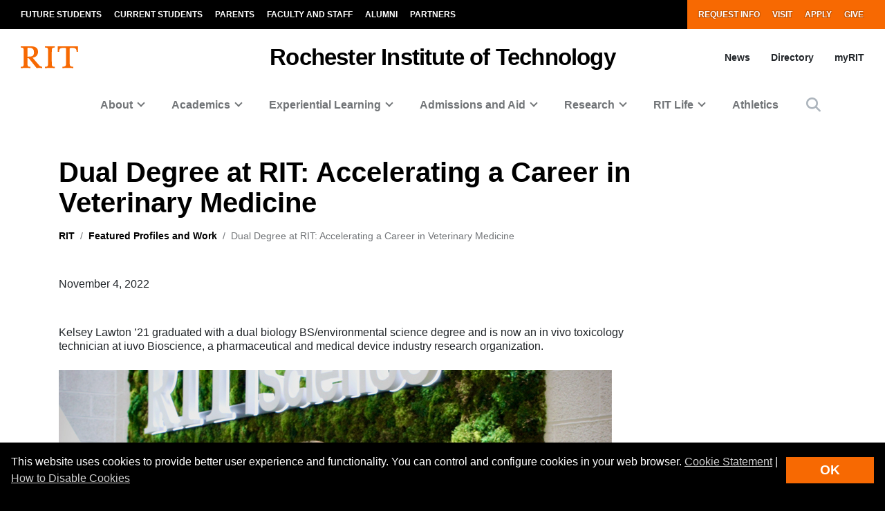

--- FILE ---
content_type: text/html; charset=UTF-8
request_url: https://www.rit.edu/spotlights/dual-degree-rit-accelerating-career-veterinary-medicine
body_size: 19924
content:
<!-- START 'full_template_top' -->
<!DOCTYPE html>
<html lang="en" dir="ltr" prefix="content: http://purl.org/rss/1.0/modules/content/  dc: http://purl.org/dc/terms/  foaf: http://xmlns.com/foaf/0.1/  og: http://ogp.me/ns#  rdfs: http://www.w3.org/2000/01/rdf-schema#  schema: http://schema.org/  sioc: http://rdfs.org/sioc/ns#  sioct: http://rdfs.org/sioc/types#  skos: http://www.w3.org/2004/02/skos/core#  xsd: http://www.w3.org/2001/XMLSchema# ">
	<head>
		<!-- START 'head_meta_tags' -->
				<meta charset="utf-8" />
<noscript><style>form.antibot * :not(.antibot-message) { display: none !important; }</style>
</noscript><link rel="canonical" href="https://www.rit.edu/spotlights/dual-degree-rit-accelerating-career-veterinary-medicine" />
<meta property="og:site_name" content="RIT" />
<meta property="og:url" content="https://www.rit.edu/spotlights/dual-degree-rit-accelerating-career-veterinary-medicine" />
<meta property="og:title" content="Dual Degree at RIT: Accelerating a Career in Veterinary Medicine" />
<meta property="og:image" content="https://cdn.rit.edu/spotlight/2022-11/Spotlight_Kelsey_Lawton.jpg" />
<meta property="og:image:secure_url" content="https://cdn.rit.edu/spotlight/2022-11/Spotlight_Kelsey_Lawton.jpg" />
<meta property="og:image:width" content="800" />
<meta property="og:image:height" content="450" />
<meta property="og:image:alt" content="Kelsey Lawton standing in front of College of Science sign" />
<meta name="Generator" content="Drupal 10 (https://www.drupal.org)" />
<meta name="MobileOptimized" content="width" />
<meta name="HandheldFriendly" content="true" />
<meta name="viewport" content="width=device-width, initial-scale=1.0" />
<script type="application/ld+json">{
    "@context": "https://schema.org",
    "@graph": [
        {
            "@type": "CollegeOrUniversity",
            "@id": "https://www.rit.edu/#organization",
            "name": "Rochester Institute of Technology",
            "sameAs": [
                "https://www.facebook.com/RITtigers/",
                "https://instagram.com/RITTigers",
                "https://x.com/RITtigers",
                "https://www.tiktok.com/@rittigers",
                "https://www.youtube.com/user/RITUniversityNews",
                "https://www.linkedin.com/company/rochester-institute-of-technology"
            ],
            "url": "https://www.rit.edu/",
            "telephone": "585-475-2411",
            "image": {
                "@type": "ImageObject",
                "representativeOfPage": "True",
                "url": "https://www.rit.edu/sites/rit.edu/files/default_images/tiger-at-shed.jpg",
                "width": "1600",
                "height": "1033"
            },
            "logo": {
                "@type": "ImageObject",
                "representativeOfPage": "True",
                "url": "https://www.rit.edu/sites/all/themes/uwbase/rit_bootstrap_2019/favicon/apple-touch-icon.png",
                "width": "180",
                "height": "180"
            },
            "address": {
                "@type": "PostalAddress",
                "streetAddress": "1 Lomb Memorial Drive",
                "addressLocality": "Rochester",
                "addressRegion": "NY",
                "postalCode": "14623",
                "addressCountry": "US"
            }
        }
    ]
}</script>

		<!-- END 'head_meta_tags' -->

					<link rel="apple-touch-icon" sizes="180x180" href="/sites/all/themes/uwbase/rit_bootstrap_2019/favicon/apple-touch-icon.png">
			<link rel="icon" type="image/png" sizes="48x48" href="/sites/all/themes/uwbase/rit_bootstrap_2019/favicon/favicon-48x48.png">
			<link rel="icon" type="image/png" sizes="32x32" href="/sites/all/themes/uwbase/rit_bootstrap_2019/favicon/favicon-32x32.png">
			<link rel="icon" type="image/png" sizes="16x16" href="/sites/all/themes/uwbase/rit_bootstrap_2019/favicon/favicon-16x16.png">
			<link rel="manifest" href="/sites/all/themes/uwbase/rit_bootstrap_2019/favicon/site.webmanifest">
			<link rel="shortcut icon" href="/sites/all/themes/uwbase/rit_bootstrap_2019/favicon/favicon.ico">
		
		<link rel="preconnect" href="https://66356383.global.siteimproveanalytics.io">
		<link rel="preconnect" href="https://secure-ds.serving-sys.com">
		<link rel="preconnect" href="https://bs.serving-sys.com">
		<link rel="preconnect" href="https://connect.facebook.net">
		<link rel="preconnect" href="https://www.facebook.com">
		<link rel="preconnect" href="https://cdn.rit.edu">
		<link rel="preconnect" href="https://www.googletagmanager.com">
		<link rel="preconnect" href="https://www.google.com">
		<link rel="preconnect" href="https://www.google-analytics.com">
		<link rel="preconnect" href="https://s.ytimg.com">
		<link rel="preconnect" href="https://kit.fontawesome.com">
		<link rel="preconnect" href="https://kit-free.fontawesome.com">

										<!-- START 'title_tag' -->
		<title>Dual Degree at RIT: Accelerating a Career in Veterinary Medicine | RIT</title>
		<!-- END 'title_tag' -->

		<!-- START 'head_styles_and_scripts' -->
		<link rel="stylesheet" media="all" href="/sites/rit.edu/files/css/css_FWwMprHmtJ7CY24cSCiuHldKY-l88o35N8XAmZv9iNA.css?delta=0&amp;language=en&amp;theme=rit_bootstrap_subtheme&amp;include=[base64]" />
<link rel="stylesheet" media="all" href="/sites/rit.edu/files/css/css_EinQMRJ8AuFiVffFkT906gW9tEeqw9KagxIQu-ztuM4.css?delta=1&amp;language=en&amp;theme=rit_bootstrap_subtheme&amp;include=[base64]" />
<link rel="stylesheet" media="all" href="/sites/all/themes/uwbase/rit_bootstrap_2019/css-manual/lightgallery/lightgallery-v2.min.css?6" async />
<link rel="stylesheet" media="all" href="/sites/all/themes/uwbase/rit_bootstrap_2019/css-manual/spotlight/spotlight.min.css?1" async />
<link rel="stylesheet" media="all" href="/sites/rit.edu/files/css/css_nZHxHygPO6bYLvVEGejYQRQeyNpzuaqEPPviDeKaMow.css?delta=4&amp;language=en&amp;theme=rit_bootstrap_subtheme&amp;include=[base64]" />

		<link rel="stylesheet" href="https://kit.fontawesome.com/ae149fa543.css" media="print" onload="this.media='all'; this.onload=null;">
		<noscript><link rel="stylesheet" href="https://kit.fontawesome.com/ae149fa543.css"></noscript>
		<!-- CUSTOMBLOCK: <head> CSS -->
		<script type="application/json" data-drupal-selector="drupal-settings-json">{"path":{"baseUrl":"\/","pathPrefix":"","currentPath":"node\/6897009","currentPathIsAdmin":false,"isFront":false,"currentLanguage":"en"},"pluralDelimiter":"\u0003","suppressDeprecationErrors":true,"gtm":{"tagId":null,"settings":{"data_layer":"dataLayer","include_classes":false,"allowlist_classes":"","blocklist_classes":"","include_environment":false,"environment_id":"","environment_token":""},"tagIds":["GTM-TKNM7FX"]},"gtag":{"tagId":"","consentMode":false,"otherIds":[],"events":[],"additionalConfigInfo":[]},"ajaxPageState":{"libraries":"[base64]","theme":"rit_bootstrap_subtheme","theme_token":null},"ajaxTrustedUrl":[],"data":{"extlink":{"extTarget":true,"extTargetAppendNewWindowLabel":"(opens in a new window)","extTargetNoOverride":false,"extNofollow":false,"extNoreferrer":false,"extFollowNoOverride":false,"extClass":"0","extLabel":"(link is external)","extImgClass":false,"extSubdomains":false,"extExclude":".*\\.rit\\.edu","extInclude":"","extCssExclude":"","extCssInclude":"","extCssExplicit":"","extAlert":false,"extAlertText":"This link will take you to an external web site. We are not responsible for their content.","extHideIcons":false,"mailtoClass":"0","telClass":"","mailtoLabel":"(link sends email)","telLabel":"(link is a phone number)","extUseFontAwesome":false,"extIconPlacement":"append","extFaLinkClasses":"fa fa-external-link","extFaMailtoClasses":"fa fa-envelope-o","extAdditionalLinkClasses":"","extAdditionalMailtoClasses":"","extAdditionalTelClasses":"","extFaTelClasses":"fa fa-phone","whitelistedDomains":null,"extExcludeNoreferrer":""}},"views":{"ajax_path":"\/views\/ajax","ajaxViews":{"views_dom_id:40b0454e8fc2919ebabe2aee5ee084ca3c7a6e2586c511445ab01cd3c66922f5":{"view_name":"spotlight_gallery","view_display_id":"related_spotlights","view_args":"6897009\/360007","view_path":"\/node\/6897009","view_base_path":null,"view_dom_id":"40b0454e8fc2919ebabe2aee5ee084ca3c7a6e2586c511445ab01cd3c66922f5","pager_element":0}}},"user":{"uid":0,"permissionsHash":"d9b73060a1fe666c4c6ab224b4dd0f2b544f27d768d3b30f5483e509e01b0596"}}</script>
<script src="/sites/rit.edu/files/js/js_IZi0Wmu34vTyqP7_J_iLfJfGwuqNfNprxG4bBG8IaPs.js?scope=header&amp;delta=0&amp;language=en&amp;theme=rit_bootstrap_subtheme&amp;include=[base64]"></script>
<script src="/sites/all/modules/google_tag/js/gtm.js?t943ne"></script>
<script src="/sites/all/modules/google_tag/js/gtag.js?t943ne"></script>

		<!-- CUSTOMBLOCK: <head> JS -->
		<!-- END 'head_styles_and_scripts' -->
	</head>
	<body class="node-6897009 node-type-spotlight px-0 preload">
		<!-- START 'header_content' -->
				<nav aria-label="Skip to main content">
			<a href="#main-content" class="visually-hidden focusable">
				Skip to main content
			</a>
		</nav>
		<div id="overlay-body" class="position-fixed"></div>
		<div class="d-none">
			<svg xmlns="http://www.w3.org/2000/svg">
	<symbol viewBox="0 0 379.8 52.66" id="rit-logo-full">
		<title>RIT Logo with Text</title>
		<g id="rit_logo_with_text" data-name="Layer 2">
			<rect class="divider" x="142.23" width="0.75" height="49.01" fill="var(--color-2)"/>
			<g class="rit-full-text" fill="var(--color-2)">
				<path class="cls-1" d="M164.9,13.08h-3.2v7.48h-4.06V1.19h8.5A6.79,6.79,0,0,1,171.21,3a5.78,5.78,0,0,1,1.73,4.2,5.35,5.35,0,0,1-3.85,5.42l4.85,7.94h-4.55Zm-3.2-3.2h4.06c2.06,0,3.14-.95,3.14-2.65s-1.14-2.63-3.09-2.63H161.7Zm12.16,3.74a7.26,7.26,0,1,1,14.52,0,7.26,7.26,0,1,1-14.52,0Zm10.78,0c0-2.71-1.27-4.55-3.52-4.55s-3.52,1.84-3.52,4.55,1.25,4.52,3.52,4.52S184.64,16.33,184.64,13.62Zm4.76,0c0-4.14,2.71-7.34,6.93-7.34,3.6,0,5.82,2.09,6.31,5.09H199a2.55,2.55,0,0,0-2.55-2.14c-2.22,0-3.36,1.71-3.36,4.39S194.2,18,196.45,18a2.59,2.59,0,0,0,2.79-2.36h3.55c-.24,3-2.55,5.31-6.26,5.31C192.14,21,189.4,17.76,189.4,13.62Zm18.66-5.15h.08a4.43,4.43,0,0,1,4-2.19c2.87,0,4.79,2.17,4.79,5.2v9.07h-3.68V12a2.31,2.31,0,0,0-2.41-2.55,2.9,2.9,0,0,0-2.82,3.2v7.88h-3.68V1.19h3.68Zm10.51,5.12c0-4.12,2.79-7.31,6.85-7.31,4.47,0,6.85,3.41,6.85,8.37H222.2c.27,2.14,1.46,3.47,3.55,3.47a2.59,2.59,0,0,0,2.68-1.71h3.63c-.51,2.46-2.71,4.55-6.28,4.55C221.17,21,218.57,17.73,218.57,13.59Zm3.68-1.49h6.18a2.93,2.93,0,0,0-3-3C223.52,9.12,222.58,10.29,222.25,12.1Zm10.86,4h3.41c.24,1.6,1.38,2.3,3,2.3s2.55-.62,2.55-1.6c0-1.33-1.76-1.46-3.66-1.84-2.49-.49-4.93-1.16-4.93-4.2s2.49-4.44,5.66-4.44c3.66,0,5.69,1.81,6,4.6H241.8c-.16-1.49-1.11-2-2.68-2s-2.38.54-2.38,1.54c0,1.19,1.84,1.3,3.82,1.71,2.33.49,4.9,1.14,4.9,4.39,0,2.79-2.38,4.47-5.85,4.47C235.57,21,233.33,19,233.11,16.06ZM246,6.66H248V2.32h3.6V6.66h2.38V9.09h-2.38v7.37a1.22,1.22,0,0,0,1.38,1.38c.46,0,1.08,0,1.08,0v2.71s-.84.05-2.3.05c-1.79,0-3.76-.7-3.76-3.33V9.09H246Zm9,6.93c0-4.12,2.79-7.31,6.85-7.31,4.47,0,6.85,3.41,6.85,8.37H258.65c.27,2.14,1.46,3.47,3.55,3.47a2.59,2.59,0,0,0,2.68-1.71h3.63C268,18.87,265.8,21,262.22,21,257.62,21,255,17.73,255,13.59Zm3.68-1.49h6.18a2.93,2.93,0,0,0-3-3C260,9.12,259,10.29,258.7,12.1ZM274,8.88h.08c.84-1.57,1.79-2.38,3.41-2.38a2.4,2.4,0,0,1,.87.11V9.83h-.08c-2.41-.24-4.14,1-4.14,4v6.77h-3.68V6.66H274Zm10.83-7.69h3.93V20.55h-3.93ZM295,8.55h.08a4.51,4.51,0,0,1,4.12-2.28c2.87,0,4.79,2.17,4.79,5.2v9.07h-3.68V12a2.31,2.31,0,0,0-2.41-2.55,2.9,2.9,0,0,0-2.82,3.2v7.88h-3.68V6.66H295Zm10.4,7.5h3.41c.24,1.6,1.38,2.3,3,2.3s2.55-.62,2.55-1.6c0-1.33-1.76-1.46-3.66-1.84-2.49-.49-4.93-1.16-4.93-4.2s2.49-4.44,5.66-4.44c3.66,0,5.69,1.81,6,4.6h-3.33c-.16-1.49-1.11-2-2.68-2s-2.38.54-2.38,1.54c0,1.19,1.84,1.3,3.82,1.71,2.33.49,4.9,1.14,4.9,4.39,0,2.79-2.38,4.47-5.85,4.47C307.9,21,305.66,19,305.44,16.06Zm12.92-9.4h1.92V2.32h3.6V6.66h2.38V9.09h-2.38v7.37a1.22,1.22,0,0,0,1.38,1.38c.46,0,1.08,0,1.08,0v2.71s-.84.05-2.3.05c-1.79,0-3.76-.7-3.76-3.33V9.09h-1.92Zm9.8-5.47h3.68v3.3h-3.68Zm0,5.47h3.68V20.55h-3.68Zm5.25,0h1.92V2.32h3.6V6.66h2.38V9.09h-2.38v7.37a1.22,1.22,0,0,0,1.38,1.38c.46,0,1.08,0,1.08,0v2.71s-.84.05-2.3.05c-1.79,0-3.76-.7-3.76-3.33V9.09h-1.92ZM352,20.55V18.93h-.08a4.46,4.46,0,0,1-4,2c-3.09,0-4.82-2-4.82-5V6.66h3.66V15.3c0,1.63.73,2.52,2.3,2.52,1.73,0,2.79-1.3,2.79-3.14v-8h3.68V20.55Zm5.12-13.89H359V2.32h3.6V6.66H365V9.09h-2.38v7.37A1.22,1.22,0,0,0,364,17.84c.46,0,1.08,0,1.08,0v2.71s-.84.05-2.3.05c-1.79,0-3.76-.7-3.76-3.33V9.09h-1.92Zm9,6.93c0-4.12,2.79-7.31,6.85-7.31,4.47,0,6.85,3.41,6.85,8.37H369.73c.27,2.14,1.46,3.47,3.55,3.47A2.59,2.59,0,0,0,376,16.41h3.63c-.51,2.46-2.71,4.55-6.28,4.55C368.7,21,366.1,17.73,366.1,13.59Zm3.68-1.49H376a2.93,2.93,0,0,0-3-3C371.05,9.12,370.11,10.29,369.78,12.1Z"/><path class="cls-1" d="M156.66,41a7.26,7.26,0,1,1,14.52,0,7.26,7.26,0,1,1-14.52,0Zm10.78,0c0-2.71-1.27-4.55-3.52-4.55S160.4,38.28,160.4,41s1.25,4.52,3.52,4.52S167.44,43.69,167.44,41Z"/><path class="cls-1" d="M171.83,34h1.9V32.78c0-3.39,2.63-4.58,6.18-4.2v2.84c-1.73-.08-2.49.14-2.49,1.57v1h2.49v2.55h-2.49V47.92h-3.68V36.57h-1.9Z"/><path class="cls-1" d="M185.42,28.55H201v3.3h-5.82V47.92h-3.93V31.86h-5.82Z"/><path class="cls-1" d="M198.88,41c0-4.12,2.79-7.31,6.85-7.31,4.47,0,6.85,3.41,6.85,8.37H202.51c.27,2.14,1.46,3.47,3.55,3.47a2.59,2.59,0,0,0,2.68-1.71h3.63c-.51,2.46-2.71,4.55-6.28,4.55C201.48,48.33,198.88,45.1,198.88,41Zm3.68-1.49h6.18a2.93,2.93,0,0,0-3-3C203.84,36.49,202.89,37.66,202.56,39.47Z"/><path class="cls-1" d="M213.61,41c0-4.14,2.71-7.34,6.93-7.34,3.6,0,5.82,2.09,6.31,5.09h-3.6a2.55,2.55,0,0,0-2.55-2.14c-2.22,0-3.36,1.71-3.36,4.39s1.06,4.39,3.3,4.39A2.59,2.59,0,0,0,223.44,43H227c-.24,3-2.55,5.31-6.26,5.31C216.35,48.33,213.61,45.13,213.61,41Z"/><path class="cls-1" d="M232.27,35.84h.08a4.43,4.43,0,0,1,4-2.19c2.87,0,4.79,2.17,4.79,5.2v9.07H237.5V39.39a2.31,2.31,0,0,0-2.41-2.55,2.9,2.9,0,0,0-2.82,3.2v7.88h-3.68V28.55h3.68Z"/><path class="cls-1" d="M247.06,35.92h.08a4.51,4.51,0,0,1,4.12-2.28c2.87,0,4.79,2.17,4.79,5.2v9.07h-3.68V39.39A2.31,2.31,0,0,0,250,36.84a2.9,2.9,0,0,0-2.82,3.2v7.88h-3.68V34h3.6Z"/><path class="cls-1" d="M257.64,41a7.26,7.26,0,1,1,14.52,0,7.26,7.26,0,1,1-14.52,0Zm10.78,0c0-2.71-1.27-4.55-3.52-4.55s-3.52,1.84-3.52,4.55,1.25,4.52,3.52,4.52S268.42,43.69,268.42,41Z"/><path class="cls-1" d="M273.92,28.55h3.68V47.92h-3.68Z"/><path class="cls-1" d="M279.36,41a7.26,7.26,0,1,1,14.52,0,7.26,7.26,0,1,1-14.52,0Zm10.78,0c0-2.71-1.27-4.55-3.52-4.55S283.1,38.28,283.1,41s1.25,4.52,3.52,4.52S290.14,43.69,290.14,41Z"/><path class="cls-1" d="M295.2,48.33h3.66c.3.87,1.08,1.54,2.79,1.54,2.09,0,3.09-1,3.09-2.9V45.46h-.08A4.49,4.49,0,0,1,301,47.08c-3.09,0-6.12-2.44-6.12-6.64s2.49-6.8,6-6.8a4.48,4.48,0,0,1,3.85,1.84h.05V34h3.55V46.86a5.39,5.39,0,0,1-1.65,4.23,7.27,7.27,0,0,1-5,1.57C297.91,52.66,295.58,51,295.2,48.33Zm9.72-8c0-2-1.08-3.76-3.3-3.76-1.87,0-3.11,1.46-3.11,3.79s1.25,3.74,3.14,3.74C304,44.13,304.92,42.42,304.92,40.36Z"/><path class="cls-1" d="M311,49.57h1.3c1.46,0,2.06-.76,2.06-1.9a12.05,12.05,0,0,0-1.06-3.76L309.61,34h3.87l2.06,6.26c.43,1.27.89,3,.89,3h.05s.38-1.76.81-3l2-6.26H323l-4.85,14.25c-1.06,3.09-2.09,4.2-4.9,4.2H311Z"/>
			</g>
			<g class="rit-short-text" fill="var(--color-1)">
				<path d="M15.58,3.52a17.89,17.89,0,0,1,3.54-.07l1,0c6.15,0,9.68,3.63,9.68,10,0,4.61-1.22,7.26-3.94,8.59-2.54,1.24-6.21,1.23-10.46,1.23H15V5.76c0-.09,0-.19,0-.3,0-.71,0-1.67.55-1.94M48.21,49V46L47.86,46c-3.48-.55-4.53-1-6.82-3.62L26.69,25.73c7.55-1,12.21-6,12.21-13.3,0-4.74-1.81-8.15-5.39-10.16C30.8.75,27,0,22,0c-1.51,0-3.07.09-4.57.15S14.32.26,12.82.3C10.76.26,8.65.21,6.61.15S2.47,0,.42,0H0V3H.6C2.89,3,5.47,3,6.15,5.24c.63,1.9.63,7.25.63,9v20c0,2.86,0,7.64-.63,9.55C5.45,46,2.66,46,.41,46H0v3H.42c1.81,0,3.64-.09,5.41-.15s3.6-.11,5.39-.15,3.57.1,5.3.15,3.26.11,4.87.14h.42V46h-.6c-2.25,0-4.81,0-5.55-2.19-.63-1.9-.63-6.7-.63-9V26.59c2.68,0,2.92.31,4.3,2,.26.31.55.67.88,1.06l12,15L35.7,49h.21c.9,0,1.82-.09,2.71-.14s1.79-.11,2.68-.15c1.07,0,2.17.09,3.22.15s2.17.11,3.25.14Z"/><path d="M69.74,34.23V14.78c0-2.29,0-7.64.69-9.53C71.27,3,74,3,76.25,3h.41V0h-.42c-1.78,0-3.6.09-5.35.14S67.21.26,65.37.3,61.89.21,60.19.15,56.72,0,55,0h-.42V3H55c2.22,0,5,0,5.82,2.2.69,1.89.69,7.24.69,9.53V34.23c0,2.29,0,7.64-.69,9.53C60,46,57.19,46,55,46h-.41v3H55c1.81,0,3.67-.09,5.46-.15s3.63-.11,5.41-.15,3.55.09,5.29.15,3.42.11,5.09.14h.42V46h-.41c-2.22,0-5,0-5.82-2.2-.69-1.89-.69-7.25-.69-9.53"/><path d="M128.68,12.72V0H83.22V12.72h3v-.4C86.51,4,89.64,3.7,96.71,3.7h.73c1.76,0,3.42,0,4.07.63a1.24,1.24,0,0,1,.32.92V38.66c0,5-.69,7-7.61,7.3l-.39,0v3h.42c2,0,3.95-.09,5.85-.15s3.74-.11,5.6-.14,4,.09,6,.15,4,.11,6,.15h.42V46l-.4,0c-6.92-.29-7.61-2.34-7.61-7.3V5.25a1.11,1.11,0,0,1,.32-.83c.8-.79,3-.76,4.76-.73h1c6.91,0,9.14,2,9.54,8.63l0,.39Z"/>
			</g>
		</g>
	</symbol>
	<symbol viewBox="0 0 129 50" id="rit-logo-short">
		<g class="rit-short-text">
			<path d="M15.58,3.52a17.89,17.89,0,0,1,3.54-.07l1,0c6.15,0,9.68,3.63,9.68,10,0,4.61-1.22,7.26-3.94,8.59-2.54,1.24-6.21,1.23-10.46,1.23H15V5.76c0-.09,0-.19,0-.3,0-.71,0-1.67.55-1.94M48.21,49V46L47.86,46c-3.48-.55-4.53-1-6.82-3.62L26.69,25.73c7.55-1,12.21-6,12.21-13.3,0-4.74-1.81-8.15-5.39-10.16C30.8.75,27,0,22,0c-1.51,0-3.07.09-4.57.15S14.32.26,12.82.3C10.76.26,8.65.21,6.61.15S2.47,0,.42,0H0V3H.6C2.89,3,5.47,3,6.15,5.24c.63,1.9.63,7.25.63,9v20c0,2.86,0,7.64-.63,9.55C5.45,46,2.66,46,.41,46H0v3H.42c1.81,0,3.64-.09,5.41-.15s3.6-.11,5.39-.15,3.57.1,5.3.15,3.26.11,4.87.14h.42V46h-.6c-2.25,0-4.81,0-5.55-2.19-.63-1.9-.63-6.7-.63-9V26.59c2.68,0,2.92.31,4.3,2,.26.31.55.67.88,1.06l12,15L35.7,49h.21c.9,0,1.82-.09,2.71-.14s1.79-.11,2.68-.15c1.07,0,2.17.09,3.22.15s2.17.11,3.25.14Z"/><path d="M69.74,34.23V14.78c0-2.29,0-7.64.69-9.53C71.27,3,74,3,76.25,3h.41V0h-.42c-1.78,0-3.6.09-5.35.14S67.21.26,65.37.3,61.89.21,60.19.15,56.72,0,55,0h-.42V3H55c2.22,0,5,0,5.82,2.2.69,1.89.69,7.24.69,9.53V34.23c0,2.29,0,7.64-.69,9.53C60,46,57.19,46,55,46h-.41v3H55c1.81,0,3.67-.09,5.46-.15s3.63-.11,5.41-.15,3.55.09,5.29.15,3.42.11,5.09.14h.42V46h-.41c-2.22,0-5,0-5.82-2.2-.69-1.89-.69-7.25-.69-9.53"/><path d="M128.68,12.72V0H83.22V12.72h3v-.4C86.51,4,89.64,3.7,96.71,3.7h.73c1.76,0,3.42,0,4.07.63a1.24,1.24,0,0,1,.32.92V38.66c0,5-.69,7-7.61,7.3l-.39,0v3h.42c2,0,3.95-.09,5.85-.15s3.74-.11,5.6-.14,4,.09,6,.15,4,.11,6,.15h.42V46l-.4,0c-6.92-.29-7.61-2.34-7.61-7.3V5.25a1.11,1.11,0,0,1,.32-.83c.8-.79,3-.76,4.76-.73h1c6.91,0,9.14,2,9.54,8.63l0,.39Z"/>
		</g>
	</symbol>
</svg>
		</div>
		<noscript><iframe src="https://www.googletagmanager.com/ns.html?id=GTM-TKNM7FX"
                  height="0" width="0" style="display:none;visibility:hidden"></iframe></noscript>

		  <div class="dialog-off-canvas-main-canvas" data-off-canvas-main-canvas>
    


	

				<!-- START 'header__mobile' -->
	<header aria-label="Mobile header" id="header--mobile" class="no-link-underlines">
										<div id="mobile-progress-bar" class="progressz position-fixed w-100 bg-white d-md-none">
					<div class="progress-barz h-100" role="progressbar" aria-label="Content Progress Bar"></div>
			</div>
											<nav id="header--mobile--section-jump" class="d-md-none border-bottom shadow-sm">
					<div class="text-center">
				<div class="jump-nav-container d-block d-md-none"></div>
			</div>
			</nav>
											
	<!-- START 'nav_main_mobile' -->
	<nav id="header--mobile--nav--left" class="position-fixed d-md-none h-100 p-2 pb-4 font-weight-bold bg-black">
		<a href="" class="d-inline-block p-1 px-3 text-white button--close" aria-label="Close Menu Button" role="button">&#x2715;</a>
		<div>
																		<!-- START 'nav_mobile_left_global' -->
						

				<div class="container">
								<a href="/request-information" class="nav-link first py-0 pr-2 d-inline-block w-auto cta-mobile-nav-link cta-mobile-nav-link-main nav-link-smaller text-gray-500 font-weight-normal ">Request Info</a>
							<a href="/visit" class="nav-link py-0 pr-2 d-inline-block w-auto cta-mobile-nav-link cta-mobile-nav-link-main nav-link-smaller text-gray-500 font-weight-normal ">Visit</a>
							<a href="/admissions/apply" class="nav-link py-0 pr-2 d-inline-block w-auto cta-mobile-nav-link cta-mobile-nav-link-main nav-link-smaller text-gray-500 font-weight-normal ">Apply</a>
							<a href="/giving/" class="nav-link last py-0 pr-2 d-inline-block w-auto cta-mobile-nav-link cta-mobile-nav-link-main nav-link-smaller text-gray-500 font-weight-normal ">Give</a>
			
		</div>
							<!-- END 'nav_mobile_left_global' -->
										<hr class="m-3" />
				
				<nav role="navigation" aria-labelledby="block-mainnavigation-2-menu" id="block-mainnavigation-2" class="block block-menu navigation menu--main">
            
  <h2 class="visually-hidden" id="block-mainnavigation-2-menu">Mobile main navigation</h2>
  

        <!-- START 'nav_main_mobile_menu' --><ul data-region="primary_menu" block="mainnavigation_2" class="nav justify-content-center"><li class="nav-item expanded dropdown" id="menu-item-0-1"><a id="main-nav-mobile--link--about" class="  nav-link  dropdown-toggle py-2" data-toggle="dropdown" aria-expanded="false" aria-haspopup="true" data-target="#" role="button">About</a><ul class="dropdown-menu px-0 "><li class="dropdown-item px-3 py-0" id="menu-item-0-1-1"><a href="/about-rit" class="d-block py-2    " >
						Overview of RIT
					</a></li><li class="dropdown-item px-3 py-0" id="menu-item-0-1-2"><a href="/uniquely-rit" class="d-block py-2 border-top border-dark   " >
						Uniquely RIT
					</a></li><li class="dropdown-item px-3 py-0" id="menu-item-0-1-3"><a href="/history-rit" class="d-block py-2 border-top border-dark   " >
						History of RIT
					</a></li><li class="dropdown-item px-3 py-0" id="menu-item-0-1-4"><a href="/university-leadership" class="d-block py-2 border-top border-dark   " >
						University Leadership
					</a></li><li class="dropdown-item px-3 py-0" id="menu-item-0-1-5"><a href="/rochester-ny" class="d-block py-2 border-top border-dark   " >
						About Rochester, NY
					</a></li><li class="dropdown-item px-3 py-0" id="menu-item-0-1-6"><a href="/visit" class="d-block py-2 border-top border-dark   " >
						Visit RIT
					</a></li><li class="dropdown-item px-3 py-0" id="menu-item-0-1-7"><a href="/careers" class="d-block py-2 border-top border-dark   " >
						Careers at RIT
					</a></li><li class="dropdown-item px-3 py-0" id="menu-item-0-1-8"><a href="/contact" class="d-block py-2 border-top border-dark   " >
						Contact
					</a></li><li class="dropdown-item px-3 py-0" id="menu-item-0-1-9"><a href="/campuses" class="d-block py-2 border-top border-dark   " >
						Global Campuses
					</a></li><li class="dropdown-item px-3 py-0 collapsed" id="menu-item-0-1-10"><a href="/rankings-and-recognition" class="d-block py-2 border-top border-dark   " >
						Rankings and Recognition
					</a></li><li class="dropdown-item px-3 py-0" id="menu-item-0-1-11"><a href="/faces" class="d-block py-2 border-top border-dark   " >
						Faces of RIT
					</a></li><li class="dropdown-item px-3 py-0 mb-3" id="menu-item-0-1-12"><a href="/news/magazine" class="d-block py-2 border-top border-dark   " >
						University Magazine
					</a></li></ul></li><li class="nav-item expanded dropdown" id="menu-item-0-2"><a id="main-nav-mobile--link--academics" class="  nav-link  dropdown-toggle py-2" data-toggle="dropdown" aria-expanded="false" aria-haspopup="true" data-target="#" role="button">Academics</a><ul class="dropdown-menu px-0 "><li class="dropdown-item px-3 py-0" id="menu-item-0-2-1"><a href="/academics" class="d-block py-2    " >
						Overview of Academics
					</a></li><li class="dropdown-item px-3 py-0" id="menu-item-0-2-2"><a href="/study/undergraduate" class="d-block py-2 border-top border-dark   " >
						Undergraduate Degrees
					</a></li><li class="dropdown-item px-3 py-0" id="menu-item-0-2-3"><a href="/study/graduate" class="d-block py-2 border-top border-dark   " >
						Graduate and Doctoral Degrees
					</a></li><li class="dropdown-item px-3 py-0 collapsed" id="menu-item-0-2-4"><a href="/study/combined-accelerated-bachelors-masters" class="d-block py-2 border-top border-dark   " >
						Combined Accelerated Bachelor’s/Master’s
					</a></li><li class="dropdown-item px-3 py-0" id="menu-item-0-2-5"><a href="https://certified.rit.edu" class="d-block py-2 border-top border-dark   " target="_blank">
						RIT Certified
					</a></li><li class="dropdown-item px-3 py-0" id="menu-item-0-2-6"><a href="/colleges" class="d-block py-2 border-top border-dark   " >
						Colleges
					</a></li><li class="dropdown-item px-3 py-0" id="menu-item-0-2-7"><a href="/study/immersions-and-minors" class="d-block py-2 border-top border-dark   " >
						Immersions and Minors
					</a></li><li class="dropdown-item px-3 py-0" id="menu-item-0-2-8"><a href="/individualized-study" class="d-block py-2 border-top border-dark   " >
						Individualized Study
					</a></li><li class="dropdown-item px-3 py-0" id="menu-item-0-2-9"><a href="/academic-support" class="d-block py-2 border-top border-dark   " >
						Academic Support
					</a></li><li class="dropdown-item px-3 py-0 collapsed" id="menu-item-0-2-10"><a href="/areas-of-study" class="d-block py-2 border-top border-dark   " >
						Areas of Study
					</a></li><li class="dropdown-item px-3 py-0 mb-3" id="menu-item-0-2-11"><a href="/calendar" class="d-block py-2 border-top border-dark   " >
						Academic Calendar
					</a></li></ul></li><li class="nav-item expanded dropdown" id="menu-item-0-3"><a id="main-nav-mobile--link--experiential-learning" class="  nav-link  dropdown-toggle py-2" data-toggle="dropdown" aria-expanded="false" aria-haspopup="true" data-target="#" role="button">Experiential Learning</a><ul class="dropdown-menu px-0 "><li class="dropdown-item px-3 py-0" id="menu-item-0-3-1"><a href="/experiential-learning" class="d-block py-2    " >
						Overview of Experiential Learning
					</a></li><li class="dropdown-item px-3 py-0 collapsed" id="menu-item-0-3-2"><a href="/cooperative-education" class="d-block py-2 border-top border-dark   " >
						Co-op and Internships
					</a></li><li class="dropdown-item px-3 py-0" id="menu-item-0-3-3"><a href="/experiential-learning/entrepreneurship" class="d-block py-2 border-top border-dark   " >
						Entrepreneurship
					</a></li><li class="dropdown-item px-3 py-0" id="menu-item-0-3-4"><a href="/experiential-learning/community-engagement" class="d-block py-2 border-top border-dark   " >
						Community Engagement
					</a></li><li class="dropdown-item px-3 py-0" id="menu-item-0-3-5"><a href="/global-engagement" class="d-block py-2 border-top border-dark   " >
						Global Engagement
					</a></li><li class="dropdown-item px-3 py-0" id="menu-item-0-3-6"><a href="/experiential-learning/student-research" class="d-block py-2 border-top border-dark   " >
						Student Research
					</a></li><li class="dropdown-item px-3 py-0" id="menu-item-0-3-7"><a href="https://www.rit.edu/verticallyintegratedprojects/" class="d-block py-2 border-top border-dark   " >
						Vertically Integrated Projects
					</a></li><li class="dropdown-item px-3 py-0 mb-3" id="menu-item-0-3-8"><a href="https://www.rit.edu/careerservices/" class="d-block py-2 border-top border-dark   " >
						Career Services
					</a></li></ul></li><li class="nav-item expanded dropdown" id="menu-item-0-4"><a id="main-nav-mobile--link--admissions-and-aid" class="  nav-link  dropdown-toggle py-2" data-toggle="dropdown" aria-expanded="false" aria-haspopup="true" data-target="#" role="button">Admissions and Aid</a><ul class="dropdown-menu px-0 "><li class="dropdown-item px-3 py-0" id="menu-item-0-4-1"><a href="https://www.rit.edu/admissions" class="d-block py-2    " >
						Admissions and Aid Overview
					</a></li><li class="dropdown-item px-3 py-0" id="menu-item-0-4-2"><a href="https://www.rit.edu/admissions/first-year" class="d-block py-2 border-top border-dark   " >
						First-Year Admission
					</a></li><li class="dropdown-item px-3 py-0" id="menu-item-0-4-3"><a href="https://www.rit.edu/admissions/transfer" class="d-block py-2 border-top border-dark   " >
						Transfer Admission
					</a></li><li class="dropdown-item px-3 py-0" id="menu-item-0-4-4"><a href="https://www.rit.edu/admissions/graduate" class="d-block py-2 border-top border-dark   " >
						Graduate Admission
					</a></li><li class="dropdown-item px-3 py-0" id="menu-item-0-4-5"><a href="https://www.rit.edu/admissions/international" class="d-block py-2 border-top border-dark   " >
						International Students
					</a></li><li class="dropdown-item px-3 py-0" id="menu-item-0-4-6"><a href="https://www.rit.edu/admissions/dhh" class="d-block py-2 border-top border-dark   " >
						Deaf and Hard-of-Hearing Students
					</a></li><li class="dropdown-item px-3 py-0" id="menu-item-0-4-7"><a href="https://www.rit.edu/universitystudies/office-veteran-student-success" class="d-block py-2 border-top border-dark   " target="_blank">
						US Military / Veterans
					</a></li><li class="dropdown-item px-3 py-0" id="menu-item-0-4-8"><a href="https://www.rit.edu/admissions/online" class="d-block py-2 border-top border-dark   " >
						Online Education Admission
					</a></li><li class="dropdown-item px-3 py-0" id="menu-item-0-4-9"><a href="https://www.rit.edu/admissions/financial-aid" class="d-block py-2 border-top border-dark   " >
						Financial Aid and Scholarships
					</a></li><li class="dropdown-item px-3 py-0" id="menu-item-0-4-10"><a href="https://www.rit.edu/admissions/tuition-and-fees" class="d-block py-2 border-top border-dark   " >
						Tuition and Fees
					</a></li><li class="dropdown-item px-3 py-0" id="menu-item-0-4-11"><a href="https://www.rit.edu/visit" class="d-block py-2 border-top border-dark   " >
						Visit RIT
					</a></li><li class="dropdown-item px-3 py-0" id="menu-item-0-4-12"><a href="https://www.rit.edu/admissions/apply" class="d-block py-2 border-top border-dark   " >
						Join us for Fall 2026
					</a></li><li class="dropdown-item px-3 py-0 mb-3" id="menu-item-0-4-13"><a href="https://www.rit.edu/admissions/accepted-open-house" class="d-block py-2 border-top border-dark   " >
						Accepted Student Open House
					</a></li></ul></li><li class="nav-item expanded dropdown" id="menu-item-0-5"><a id="main-nav-mobile--link--research" class="  nav-link  dropdown-toggle py-2" data-toggle="dropdown" aria-expanded="false" aria-haspopup="true" data-target="#" role="button">Research</a><ul class="dropdown-menu px-0 "><li class="dropdown-item px-3 py-0" id="menu-item-0-5-1"><a href="/research" class="d-block py-2    " >
						Research Overview
					</a></li><li class="dropdown-item px-3 py-0 collapsed" id="menu-item-0-5-2"><a href="/research/signature-research-areas" class="d-block py-2 border-top border-dark   " >
						Signature Research Areas
					</a></li><li class="dropdown-item px-3 py-0" id="menu-item-0-5-3"><a href="/research/centers-and-institutes" class="d-block py-2 border-top border-dark   " >
						Key Research Centers and Institutes
					</a></li><li class="dropdown-item px-3 py-0 collapsed" id="menu-item-0-5-4"><a href="/research/awards-and-recognition" class="d-block py-2 border-top border-dark   " >
						Research Awards and Recognition
					</a></li><li class="dropdown-item px-3 py-0" id="menu-item-0-5-5"><a href="/research/resources-researchers" class="d-block py-2 border-top border-dark   " >
						Resources for Researchers
					</a></li><li class="dropdown-item px-3 py-0" id="menu-item-0-5-6"><a href="https://library.rit.edu/" class="d-block py-2 border-top border-dark   " target="_blank">
						Libraries
					</a></li><li class="dropdown-item px-3 py-0" id="menu-item-0-5-7"><a href="/research/vice-president-for-research" class="d-block py-2 border-top border-dark   " >
						Vice President for Research
					</a></li><li class="dropdown-item px-3 py-0" id="menu-item-0-5-8"><a href="https://www.rit.edu/partners" class="d-block py-2 border-top border-dark   " >
						Corporate Research Partnerships
					</a></li><li class="dropdown-item px-3 py-0 mb-3" id="menu-item-0-5-9"><a href="/research/news" class="d-block py-2 border-top border-dark   " >
						Research News
					</a></li></ul></li><li class="nav-item expanded dropdown" id="menu-item-0-6"><a id="main-nav-mobile--link--rit-life" class="  nav-link  dropdown-toggle py-2" data-toggle="dropdown" aria-expanded="false" aria-haspopup="true" data-target="#" role="button">RIT Life</a><ul class="dropdown-menu px-0 "><li class="dropdown-item px-3 py-0" id="menu-item-0-6-1"><a href="/rit-life" class="d-block py-2    " >
						Overview of RIT Life
					</a></li><li class="dropdown-item px-3 py-0" id="menu-item-0-6-2"><a href="/clubs-and-experiences" class="d-block py-2 border-top border-dark   " >
						Clubs and Experiences
					</a></li><li class="dropdown-item px-3 py-0" id="menu-item-0-6-3"><a href="/campus-traditions" class="d-block py-2 border-top border-dark   " >
						Campus Traditions
					</a></li><li class="dropdown-item px-3 py-0" id="menu-item-0-6-4"><a href="https://www.rit.edu/aes/access-engagement-and-success-rit" class="d-block py-2 border-top border-dark   " target="_blank">
						Access, Engagement, and Success
					</a></li><li class="dropdown-item px-3 py-0" id="menu-item-0-6-5"><a href="/rochester-ny" class="d-block py-2 border-top border-dark   " >
						Rochester, NY
					</a></li><li class="dropdown-item px-3 py-0" id="menu-item-0-6-6"><a href="https://www.rit.edu/iss/world-rit" class="d-block py-2 border-top border-dark   " target="_blank">
						International Students
					</a></li><li class="dropdown-item px-3 py-0" id="menu-item-0-6-7"><a href="/housing-and-dining" class="d-block py-2 border-top border-dark   " >
						Housing and Dining
					</a></li><li class="dropdown-item px-3 py-0" id="menu-item-0-6-8"><a href="/sports-recreation" class="d-block py-2 border-top border-dark   " >
						Sports and Recreation
					</a></li><li class="dropdown-item px-3 py-0" id="menu-item-0-6-9"><a href="/wellness" class="d-block py-2 border-top border-dark   " >
						Wellness
					</a></li><li class="dropdown-item px-3 py-0" id="menu-item-0-6-10"><a href="https://www.rit.edu/events/" class="d-block py-2 border-top border-dark   " >
						Events
					</a></li><li class="dropdown-item px-3 py-0" id="menu-item-0-6-11"><a href="https://www.rit.edu/performingarts/" class="d-block py-2 border-top border-dark   " target="_blank">
						Performing Arts
					</a></li><li class="dropdown-item px-3 py-0 mb-3" id="menu-item-0-6-12"><a href="https://youtu.be/kCTyHAepE6Q" class="d-block py-2 border-top border-dark   " >
						This is student life
					</a></li></ul></li><li class="nav-item" id="menu-item-0-7"><a href="/athletics" class="  nav-link  " >
						Athletics
					</a></li></ul><!-- END 'nav_main_mobile_menu' -->
  </nav>


									<hr class="m-3" />
					<!-- START 'nav_mobile_left_additional_links' -->
					<div class="container">
													<a class="nav-link first py-0 pr-2 d-inline-block w-auto nav-link-smaller font-weight-normal text-gray-500 " href="https://www.rit.edu/myrit/">myRIT</a>
																			<a class="nav-link py-0 pr-2 d-inline-block w-auto nav-link-smaller font-weight-normal text-gray-500 " href="https://www.rit.edu/news">News</a>
																			<a class="nav-link last py-0 d-inline-block w-auto nav-link-smaller font-weight-normal text-gray-500 " href="https://www.rit.edu/directory">Directory</a>
											</div>
					<!-- END 'nav_mobile_left_additional_links' -->
									</div>
	</nav>
	<!-- END 'nav_main_mobile' -->
										<!-- START 'header_mobile_top_bars' -->
				<div id="header--mobile--top-bars">
											
	<section id="header--mobile--rit-bar" class="position-relative d-md-none w-100 py-2 bg-white no-link-underlines text-align-center">
					<a href="/" class="rit--logo position-relative d-inline-block my-2" aria-label="Rochester Institute of Technology">
				<svg class="w-100 h-100">
					<use xlink:href="#rit-logo-short" />
				</svg>
			</a>
			</section>
																
	<section id="header--mobile--title-bar" class="position-relative d-md-none w-100 py-3 bg-white no-link-underlines">
		<div class="container">
			<div class="row">
									
	<div class="left position-relative">
					<div class="nav--main--button position-absolute d-inline-block align-top">
				<a href="" class="fa fa-bars p-2 text-black" aria-label="Main Menu Toggle" role="button"></a>
			</div>
							<!-- START 'header_mobile_title_bar_title' -->
				<a href="https://www.rit.edu/" class="h6 d-inline-block mb-0 text-black site-title site-title--rit-main">
					Rochester Institute <br class="d-none"/>of Technology				</a>
				<!-- END 'header_mobile_title_bar_title' -->
						</div>
	<div class="right text-right position-absolute">
									<div class="search--button d-inline-block align-top">
					<a href="" class="p-2" data-toggle="modal" data-target="#searchModal" role="button">
						<span class="fa fa-search pt-2 text-black" title="Site Search Button"></span>
					</a>
				</div>
										<div class="nav--overflow--button d-inline-block mr-3 align-top">
					<a href="" class="fa fa-ellipsis-v p-2 text-black" aria-label="Overflow Menu Toggle" role="button"></a>
				</div>
						</div>
							</div>
		</div>
	</section>
									</div>
				<!-- END 'header_mobile_top_bars' -->
											<nav id="header--mobile--nav--right" class="position-fixed d-md-none h-100 p-2 pb-4 bg-white">
		<div class="text-right">
			<a href="" class="d-inline-block p-1 px-3 text-black button--close" aria-label="Close Menu Button" role="button">&#x2715;</a>
		</div>
		<div>
							<!-- START 'nav_mobile_persona' -->
				<div class="p-2 px-3 font-weight-bold">
					
						<a href="/future-students" class="nav-link pl-0 first pl-0 text-black py-3 ">Future Students</a>
							<a href="/current-students" class="nav-link pl-0 text-black py-3 ">Current Students</a>
							<a href="/parents-and-families" class="nav-link pl-0 text-black py-3 ">Parents</a>
							<a href="/faculty-and-staff" class="nav-link pl-0 text-black py-3 ">Faculty and Staff</a>
							<a href="/alumni/" class="nav-link pl-0 text-black py-3 ">Alumni</a>
							<a href="/partners" class="nav-link pl-0 text-black py-3 ">Partners</a>
							</div>
				<!-- END 'nav_mobile_persona' -->
									<div class="container">
						<hr class="my-3 border-dark" />
					</div>
											<!-- START 'nav_mobile_right_global' -->
						

				<div class="container">
								<a href="/request-information" class="nav-link first py-0 pr-2 d-inline-block w-auto cta-mobile-nav-link cta-mobile-nav-link-overflow nav-link-smaller text-gray-800 font-weight-normal ">Request Info</a>
							<a href="/visit" class="nav-link py-0 pr-2 d-inline-block w-auto cta-mobile-nav-link cta-mobile-nav-link-overflow nav-link-smaller text-gray-800 font-weight-normal ">Visit</a>
							<a href="/admissions/apply" class="nav-link py-0 pr-2 d-inline-block w-auto cta-mobile-nav-link cta-mobile-nav-link-overflow nav-link-smaller text-gray-800 font-weight-normal ">Apply</a>
							<a href="/giving/" class="nav-link last py-0 pr-2 d-inline-block w-auto cta-mobile-nav-link cta-mobile-nav-link-overflow nav-link-smaller text-gray-800 font-weight-normal ">Give</a>
			
		</div>
							<!-- END 'nav_mobile_right_global' -->
														</div>
	</nav>
						</header>
	<!-- END 'header__mobile' -->
		<!-- START 'header' -->
	<header aria-label="Desktop header" id="header">
										<div id="browser-support--message" class="d-none alert-container"></div>
											<!-- START 'header__top' -->
	<section id="header--top" class="d-none d-md-block bg-black text-uppercase font-weight-bold">
		<div class="container">
			<div class="row">
								 	<div class="col-9 col-mdlg-8">
														<nav aria-label="Persona-based navigation" id="nav--global--left" class="nav">
					<!-- START 'nav_persona' -->
			
						<a href="/future-students" class="nav-link pl-0 first white-on-black ">Future Students</a>
							<a href="/current-students" class="nav-link white-on-black ">Current Students</a>
							<a href="/parents-and-families" class="nav-link white-on-black ">Parents</a>
							<a href="/faculty-and-staff" class="nav-link white-on-black ">Faculty and Staff</a>
							<a href="/alumni/" class="nav-link white-on-black ">Alumni</a>
							<a href="/partners" class="nav-link white-on-black ">Partners</a>
						<!-- END 'nav_persona' -->
			</nav>
											</div>
					<div class="col-3 col-mdlg-4 pl-md-0">
														<nav aria-label="Action items" id="nav--global--right" class="nav justify-content-end">
					<!-- START 'nav_global' -->
			

						<a href="/request-information" class="nav-link first white-on-orange cta-nav-link bg-primary ">Request Info</a>
							<a href="/visit" class="nav-link white-on-orange cta-nav-link bg-primary ">Visit</a>
							<a href="/admissions/apply" class="nav-link white-on-orange cta-nav-link bg-primary ">Apply</a>
							<a href="/giving/" class="nav-link last white-on-orange cta-nav-link bg-primary ">Give</a>
						<!-- END 'nav_global' -->
			</nav>
											</div>
							</div>
		</div>
	</section>
	<!-- END 'header__top' -->
										<div id="emergency-message-container" class="d-none alert-container"></div>
																	
	
	
	<section id="header--middle" class="d-none d-md-block py-3 pt-3 pt-xxl-4">
		<div class="container">
			<div class="row align-items-center">
									<div class="col-3">
													
	<div id="header--middle--left">
					<div id="header--middle--logo" class="d-none d-md-block">
				<!-- START 'header_middle_left_link' -->
									<a href="/" class="logo position-relative d-inline-block" aria-label="RIT homepage">
						<svg class="w-100 h-100" aria-labelledby="header-rit-logo" role="img">
							<title id="header-rit-logo">RIT logo</title>
							<use xlink:href="#rit-logo-short" />
						</svg>
					</a>
					<a href="/" class="text d-none mt-0 font-weight-bold text-black align-top">
						<span>Rochester Institute of Technology</span>
					</a>
								<!-- END 'header_middle_left_link' -->
			</div>
			</div>
											</div>
					<div class="col-12 col-md-6">
													
	<!-- START 'header_middle_middle_content' -->
	<div id="header--middle--middle">
					<div id="header--middle--site-text">
				<div class="mb-0 mt-0 h2 text-center font-weight-bold text-black">
					<!-- START 'header_middle_middle_link' -->
											<a href="https://www.rit.edu/" class="text-black d-inline-block" style="padding: 0.5625rem 0;">Rochester Institute of Technology</a>
										<!-- END 'header_middle_middle_link' -->
				</div>
			</div>
			</div>
	<!-- END 'header_middle_middle_content' -->
											</div>
					<div class="col-3">
														
<!-- START 'header_middle_right_content' -->
	<div id="header--middle--right" class="d-none d-md-block">
					<nav aria-label="Secondary RIT navigation" id="header--middle--static-links" class="nav justify-content-end font-weight-bold">
									<a href="https://www.rit.edu/news" class="nav-link py-0">News</a>
													<a href="https://www.rit.edu/directory" class="nav-link py-0">Directory</a>
													<a href="https://www.rit.edu/myrit/" class="nav-link pr-0 py-0">myRIT</a>
							</nav>
			</div>
	<!-- END 'header_middle_right_content' -->
											</div>
							</div>
		</div>
	</section>
											<!-- START 'header__bottom' -->
	<section id="header--bottom" class="d-none d-md-block mt-0">
						<!-- START 'nav_main_desktop' -->
	<nav aria-label="Primary site navigation" id="nav--main" class="font-weight-bold">
					<div id="block-rit-bootstrap-subtheme-rit-main-menu" class="position-relative block block-system block-system-menu-blockmain">
  
    
      <!-- START 'nav_main_desktop_menu' --><ul data-region="primary_menu" block="rit_bootstrap_subtheme_rit_main_menu" class="nav justify-content-center"><li class="nav-item expanded dropdown"><a tabindex="0" id="main-nav--link--about" class="nav-link  dropdown-toggle  " data-target="#" data-toggle="dropdown" aria-expanded="false" aria-haspopup="true" role="button">About</a><!-- START 'subnav_about' --><div class="dropdown-menu"><div class="dropdown-item container row m-auto py-5"><ul class="flex-column col-3 pr-lg-5 pr-xl-6"><li class="dropdown-item"><a href="/about-rit" class="    dropdown-link" >
													Overview of RIT
											</a></li><li class="dropdown-item"><a href="/uniquely-rit" class="    dropdown-link" >
													Uniquely RIT
											</a></li><li class="dropdown-item"><a href="/history-rit" class="    dropdown-link" >
													History of RIT
											</a></li><li class="dropdown-item"><a href="/university-leadership" class="    dropdown-link" >
													University Leadership
											</a></li><li class="dropdown-item"><a href="/rochester-ny" class="    dropdown-link" >
													About Rochester, NY
											</a></li></ul><ul class="flex-column col-3 pr-lg-5 pr-xl-6"><li class="dropdown-item"><a href="/visit" class="    dropdown-link" >
													Visit RIT
											</a></li><li class="dropdown-item"><a href="/careers" class="    dropdown-link" >
													Careers at RIT
											</a></li><li class="dropdown-item"><a href="/contact" class="    dropdown-link" >
													Contact
											</a></li><li class="dropdown-item"><a href="/campuses" class="    dropdown-link" >
													Global Campuses
											</a></li><li class="dropdown-item collapsed"><a href="/rankings-and-recognition" class="    dropdown-link" >
													Rankings and Recognition
											</a></li></ul><ul class="col-6 row mt-1"><li class="dropdown-item col-6 has-image"><a href="/faces" class="   cta-featured-content dropdown-link" ><div class="field field--name-field-image field--type-image field--label-hidden field__item"><img loading="lazy" src="/sites/rit.edu/files/styles/crop_thumbnail/public/images/menus/faces-of-RIT.webp?itok=vuXmw7X2" alt="collage of 8 students featured in faces or RIT videos" /></div><span class="d-block mt-2">Faces of RIT</span></a></li><li class="dropdown-item col-6 has-image"><a href="/news/magazine" class="   cta-featured-content dropdown-link" ><div class="field field--name-field-image field--type-image field--label-hidden field__item"><img loading="lazy" src="/sites/rit.edu/files/styles/crop_thumbnail/public/images/menus/UmagFall25_SlabNav.jpg?itok=2D3oMHQ2" alt="the university magazine cover with the title manifesting quantum" /></div><span class="d-block mt-2">University Magazine</span></a></li></ul></div></div><!-- END 'subnav_about' --></li><li class="nav-item expanded dropdown"><a tabindex="0" id="main-nav--link--academics" class="nav-link  dropdown-toggle  " data-target="#" data-toggle="dropdown" aria-expanded="false" aria-haspopup="true" role="button">Academics</a><!-- START 'subnav_academics' --><div class="dropdown-menu"><div class="dropdown-item container row m-auto py-5"><ul class="flex-column col-3 pr-lg-5 pr-xl-6"><li class="dropdown-item"><a href="/academics" class="    dropdown-link" >
													Overview of Academics
											</a></li><li class="dropdown-item"><a href="/study/undergraduate" class="    dropdown-link" >
													Undergraduate Degrees
											</a></li><li class="dropdown-item"><a href="/study/graduate" class="    dropdown-link" >
													Graduate and Doctoral Degrees
											</a></li><li class="dropdown-item collapsed"><a href="/study/combined-accelerated-bachelors-masters" class="    dropdown-link" >
													Combined Accelerated Bachelor’s/Master’s
											</a></li><li class="dropdown-item"><a href="https://certified.rit.edu" class="    dropdown-link" target="_blank">
													RIT Certified
											</a></li></ul><ul class="flex-column col-3 pr-lg-5 pr-xl-6"><li class="dropdown-item"><a href="/colleges" class="    dropdown-link" >
													Colleges
											</a></li><li class="dropdown-item"><a href="/study/immersions-and-minors" class="    dropdown-link" >
													Immersions and Minors
											</a></li><li class="dropdown-item"><a href="/individualized-study" class="    dropdown-link" >
													Individualized Study
											</a></li><li class="dropdown-item"><a href="/academic-support" class="    dropdown-link" >
													Academic Support
											</a></li></ul><ul class="col-6 row mt-1"><li class="dropdown-item collapsed col-6 has-image"><a href="/areas-of-study" class="   cta-featured-content dropdown-link" ><div class="field field--name-field-image field--type-image field--label-hidden field__item"><img loading="lazy" src="/sites/rit.edu/files/styles/crop_thumbnail/public/images/menus/Areas-of-study2.jpg?itok=lnE8sKFg" alt="a collage of 18 line art icons featuring technology, art, science, and other areas of study" /></div><span class="d-block mt-2">Areas of Study</span></a></li><li class="dropdown-item col-6 has-image"><a href="/calendar" class="   cta-featured-content dropdown-link" ><div class="field field--name-field-image field--type-image field--label-hidden field__item"><img loading="lazy" src="/sites/rit.edu/files/styles/crop_thumbnail/public/images/menus/academic-calendar.png?itok=S9M5uT4n" alt="Calendar Graphic" /></div><span class="d-block mt-2">Academic Calendar</span></a></li></ul></div></div><!-- END 'subnav_academics' --></li><li class="nav-item expanded dropdown"><a tabindex="0" id="main-nav--link--experiential-learning" class="nav-link  dropdown-toggle  " data-target="#" data-toggle="dropdown" aria-expanded="false" aria-haspopup="true" role="button">Experiential Learning</a><!-- START 'subnav_experiential-learning' --><div class="dropdown-menu"><div class="dropdown-item container row m-auto py-5"><ul class="flex-column col-3 pr-lg-5 pr-xl-6"><li class="dropdown-item"><a href="/experiential-learning" class="    dropdown-link" >
													Overview of Experiential Learning
											</a></li><li class="dropdown-item collapsed"><a href="/cooperative-education" class="    dropdown-link" >
													Co-op and Internships
											</a></li><li class="dropdown-item"><a href="/experiential-learning/entrepreneurship" class="    dropdown-link" >
													Entrepreneurship
											</a></li><li class="dropdown-item"><a href="/experiential-learning/community-engagement" class="    dropdown-link" >
													Community Engagement
											</a></li></ul><ul class="flex-column col-3 pr-lg-5 pr-xl-6"><li class="dropdown-item"><a href="/global-engagement" class="    dropdown-link" >
													Global Engagement
											</a></li><li class="dropdown-item"><a href="/experiential-learning/student-research" class="    dropdown-link" >
													Student Research
											</a></li><li class="dropdown-item"><a href="https://www.rit.edu/verticallyintegratedprojects/" class="    dropdown-link" >
													Vertically Integrated Projects
											</a></li></ul><ul class="col-3 row mt-1"><li class="dropdown-item col-12 has-image"><a href="https://www.rit.edu/careerservices/" class="   cta-featured-content dropdown-link" ><div class="field field--name-field-image field--type-image field--label-hidden field__item"><img loading="lazy" src="/sites/rit.edu/files/styles/crop_thumbnail/public/images/menus/spring-career-fair-2019.jpg?itok=8LuK6tO5" alt="R I T student talking to a potential employer at a career fair" /></div><span class="d-block mt-2">Career Services</span></a></li></ul></div></div><!-- END 'subnav_experiential-learning' --></li><li class="nav-item expanded dropdown"><a tabindex="0" id="main-nav--link--admissions-and-aid" class="nav-link  dropdown-toggle  " data-target="#" data-toggle="dropdown" aria-expanded="false" aria-haspopup="true" role="button">Admissions and Aid</a><!-- START 'subnav_admissions-and-aid' --><div class="dropdown-menu"><div class="dropdown-item container row m-auto py-5"><ul class="flex-column col-3 pr-lg-5 pr-xl-6"><li class="dropdown-item"><a href="https://www.rit.edu/admissions" class="    dropdown-link" >
													Admissions and Aid Overview
											</a></li><li class="dropdown-item"><a href="https://www.rit.edu/admissions/first-year" class="    dropdown-link" >
													First-Year Admission
											</a></li><li class="dropdown-item"><a href="https://www.rit.edu/admissions/transfer" class="    dropdown-link" >
													Transfer Admission
											</a></li><li class="dropdown-item"><a href="https://www.rit.edu/admissions/graduate" class="    dropdown-link" >
													Graduate Admission
											</a></li><li class="dropdown-item"><a href="https://www.rit.edu/admissions/international" class="    dropdown-link" >
													International Students
											</a></li><li class="dropdown-item"><a href="https://www.rit.edu/admissions/dhh" class="    dropdown-link" >
													Deaf and Hard-of-Hearing Students
											</a></li></ul><ul class="flex-column col-3 pr-lg-5 pr-xl-6"><li class="dropdown-item"><a href="https://www.rit.edu/universitystudies/office-veteran-student-success" class="    dropdown-link" target="_blank">
													US Military / Veterans
											</a></li><li class="dropdown-item"><a href="https://www.rit.edu/admissions/online" class="    dropdown-link" >
													Online Education Admission
											</a></li><li class="dropdown-item"><a href="https://www.rit.edu/admissions/financial-aid" class="    dropdown-link" >
													Financial Aid and Scholarships
											</a></li><li class="dropdown-item"><a href="https://www.rit.edu/admissions/tuition-and-fees" class="    dropdown-link" >
													Tuition and Fees
											</a></li><li class="dropdown-item"><a href="https://www.rit.edu/visit" class="    dropdown-link" >
													Visit RIT
											</a></li></ul><ul class="col-6 row mt-1"><li class="dropdown-item col-6 has-image"><a href="https://www.rit.edu/admissions/apply" class="   cta-featured-content dropdown-link" ><div class="field field--name-field-image field--type-image field--label-hidden field__item"><img loading="lazy" src="/sites/rit.edu/files/styles/crop_thumbnail/public/images/menus/time-to-apply.webp?itok=UUecc5hv" alt="There&#039;s still time to apply" /></div><span class="d-block mt-2">Join us for Fall 2026</span></a></li><li class="dropdown-item col-6 has-image"><a href="https://www.rit.edu/admissions/accepted-open-house" class="   cta-featured-content dropdown-link" ><div class="field field--name-field-image field--type-image field--label-hidden field__item"><img loading="lazy" src="/sites/rit.edu/files/styles/crop_thumbnail/public/images/menus/ready-to-roar-orange-slabnav.png?itok=REAQoyM6" alt="Ready to roar?" /></div><span class="d-block mt-2">Accepted Student Open House</span></a></li></ul></div></div><!-- END 'subnav_admissions-and-aid' --></li><li class="nav-item expanded dropdown"><a tabindex="0" id="main-nav--link--research" class="nav-link  dropdown-toggle  " data-target="#" data-toggle="dropdown" aria-expanded="false" aria-haspopup="true" role="button">Research</a><!-- START 'subnav_research' --><div class="dropdown-menu"><div class="dropdown-item container row m-auto py-5"><ul class="flex-column col-3 pr-lg-5 pr-xl-6"><li class="dropdown-item"><a href="/research" class="    dropdown-link" >
													Research Overview
											</a></li><li class="dropdown-item collapsed"><a href="/research/signature-research-areas" class="    dropdown-link" >
													Signature Research Areas
											</a></li><li class="dropdown-item"><a href="/research/centers-and-institutes" class="    dropdown-link" >
													Key Research Centers and Institutes
											</a></li><li class="dropdown-item collapsed"><a href="/research/awards-and-recognition" class="    dropdown-link" >
													Research Awards and Recognition
											</a></li></ul><ul class="flex-column col-3 pr-lg-5 pr-xl-6"><li class="dropdown-item"><a href="/research/resources-researchers" class="    dropdown-link" >
													Resources for Researchers
											</a></li><li class="dropdown-item"><a href="https://library.rit.edu/" class="    dropdown-link" target="_blank">
													Libraries
											</a></li><li class="dropdown-item"><a href="/research/vice-president-for-research" class="    dropdown-link" >
													Vice President for Research
											</a></li><li class="dropdown-item"><a href="https://www.rit.edu/partners" class="    dropdown-link" >
													Corporate Research Partnerships
											</a></li></ul><ul class="col-3 row mt-1"><li class="dropdown-item col-12 has-image"><a href="/research/news" class="   cta-featured-content dropdown-link" ><div class="field field--name-field-image field--type-image field--label-hidden field__item"><img loading="lazy" src="/sites/rit.edu/files/styles/crop_thumbnail/public/images/menus/research-news.jpg?itok=1Mg1AR_6" alt="A closeup of a hand holding a phone that shows RIT&#039;s research news" /></div><span class="d-block mt-2">Research News</span></a></li></ul></div></div><!-- END 'subnav_research' --></li><li class="nav-item expanded dropdown"><a tabindex="0" id="main-nav--link--rit-life" class="nav-link  dropdown-toggle  " data-target="#" data-toggle="dropdown" aria-expanded="false" aria-haspopup="true" role="button">RIT Life</a><!-- START 'subnav_rit-life' --><div class="dropdown-menu"><div class="dropdown-item container row m-auto py-5"><ul class="flex-column col-3 pr-lg-5 pr-xl-6"><li class="dropdown-item"><a href="/rit-life" class="    dropdown-link" >
													Overview of RIT Life
											</a></li><li class="dropdown-item"><a href="/clubs-and-experiences" class="    dropdown-link" >
													Clubs and Experiences
											</a></li><li class="dropdown-item"><a href="/campus-traditions" class="    dropdown-link" >
													Campus Traditions
											</a></li><li class="dropdown-item"><a href="https://www.rit.edu/aes/access-engagement-and-success-rit" class="    dropdown-link" target="_blank">
													Access, Engagement, and Success
											</a></li><li class="dropdown-item"><a href="/rochester-ny" class="    dropdown-link" >
													Rochester, NY
											</a></li></ul><ul class="flex-column col-3 pr-lg-5 pr-xl-6"><li class="dropdown-item"><a href="https://www.rit.edu/iss/world-rit" class="    dropdown-link" target="_blank">
													International Students
											</a></li><li class="dropdown-item"><a href="/housing-and-dining" class="    dropdown-link" >
													Housing and Dining
											</a></li><li class="dropdown-item"><a href="/sports-recreation" class="    dropdown-link" >
													Sports and Recreation
											</a></li><li class="dropdown-item"><a href="/wellness" class="    dropdown-link" >
													Wellness
											</a></li><li class="dropdown-item"><a href="https://www.rit.edu/events/" class="    dropdown-link" >
													Events
											</a></li></ul><ul class="col-6 row mt-1"><li class="dropdown-item col-6 has-image"><a href="https://www.rit.edu/performingarts/" class="   cta-featured-content dropdown-link" target="_blank"><div class="field field--name-field-image field--type-image field--label-hidden field__item"><img loading="lazy" src="/sites/rit.edu/files/styles/crop_thumbnail/public/images/menus/Performing-arts-slab.jpg?itok=sJHYNZl1" alt="A ribbon dancer dancing on stage during a performance." /></div><span class="d-block mt-2">Performing Arts</span></a></li><li class="dropdown-item col-6 has-image"><a href="https://youtu.be/kCTyHAepE6Q" class="   cta-featured-content dropdown-link" ><div class="field field--name-field-image field--type-image field--label-hidden field__item"><img loading="lazy" src="/sites/rit.edu/files/styles/crop_thumbnail/public/images/menus/slab-nav-student-life-video.jpg?itok=v4XLwvaf" alt="People cheering and laughing" /></div><span class="d-block mt-2">This is student life</span></a></li></ul></div></div><!-- END 'subnav_rit-life' --></li><li class="nav-item"><a href="/athletics" class="nav-link    " >
													Athletics
											</a></li></ul><!-- END 'nav_main_desktop_menu' -->
  </div>

			</nav>
	<!-- END 'nav_main_desktop' -->
			</section>
	<!-- END 'header__bottom' -->
											<section id="header--search" class="d-none d-md-block">
		<div class="container">
							<div class="position-relative">
					<div class="search--button position-absolute">
				 		<a href="#" class="p-2 mb-1 d-inline-block" data-toggle="modal" data-target="#searchModal" role="button">
				 			<span class="fa fa-search" title="Site Search Button"></span>
				 		</a>
					</div>
				</div>
					</div>
	</section>
						</header>
	<!-- END 'header' -->

		<main role="main">
	<!-- END 'header_content' -->
	<!-- END 'full_template_top' -->
	<!-- START 'main_content' -->
		<a id="main-content" tabindex="-1" role="button" aria-label="Main Content"></a>									<div data-drupal-messages-fallback class="hidden"></div>



	





			<div class="advanced-page-content block-system-main-block node--published node__content" id="block-rit-bootstrap-subtheme-content">
																<div class="container">
																		<h1 class="text-black page-header mb-n2 pt-5 page-header-small">Dual Degree at RIT: Accelerating a Career in Veterinary Medicine </h1>
					</div>
							
				

	<div class="container">
		<div id="breadcrumbs--system" class="mt-md-4">
							<nav class="breadcrumb" role="navigation" aria-label="Breadcrumb">
					<ol>
													<li class="d-inline">
								<a href="/"  class="d-none d-md-inline">RIT</a>
								<a href="/"  class="d-md-none position-relative" id="breadcrumbOverflow">
									<span class="fal fa-long-arrow-left"></span>
								</a>
								<span class="spacer px-1 d-none d-md-inline">/</span>
							</li>
																					<li class="d-inline not-main">
								<a href="/"  class="d-none d-md-inline">Rochester Institute of Technology</a>
								<span class="spacer px-1 d-none d-md-inline">/</span>
							</li>
						
							<li class="d-inline">
		<a href="/spotlights" class="">Featured Profiles and Work</a>
		<span class="spacer px-1">/</span>
	</li>
	<li class="d-inline">
		<span id="page-title">Dual Degree at RIT: Accelerating a Career in Veterinary Medicine </span>
	</li>
					</ol>
				</nav>
					</div>
	</div>

			
	
	
	<article about="/spotlights/dual-degree-rit-accelerating-career-veterinary-medicine" class="node container node--type-spotlight spotlight-full node-6897009 node--promoted node--view-mode-full py-5">
		
						<div class="row mb-5">
				<div class="spotlight-pub-details col-12">
					<span class="spotlight-date mr-5">November 4, 2022</span>
					<span class="spotlight-creator mr-5">
						<strong>
													</strong>
					</span>
									</div>
			</div>

			<div class="spotlight-information row my-2">

								<div class="spotlight-caption col-12 col-md-9 mb-0 font-weight-normal">
											<p>Kelsey Lawton ’21 graduated with a dual biology BS/environmental science degree and is now an in vivo toxicology technician at iuvo Bioscience, a pharmaceutical and medical device industry research organization.</p>

											<!-- <p></p> -->
									</div>

								<div class="spotlight-tags col-12 col-md-3">

														</div>
			</div>

						<div class="featured-media">
																					<div class="spotlight-media row">
													<div class="item col-12 col-md-9">
								<img src="https://cdn.rit.edu/spotlight/2022-11/Spotlight_Kelsey_Lawton.jpg" alt="Kelsey Lawton standing in front of College of Science sign" width="800" height="450" />
							</div>
						</div>
									

													<div class="spotlight-body mt-5">
						<p>When Kelsey Lawton '21 arrived at RIT, she was a <a href="https://www.rit.edu/study/biochemistry-bs">biochemistry major</a> excited to dive into science. She became intrigued by animal science and conducting research which ultimately sparked her interest in a veterinary science career. Kelsey worked with her advisors to customize her degree, and she became the first RIT student to graduate with a biology BS and <a href="https://www.rit.edu/study/environmental-science-ms">environmental science MS</a> dual degree. Now Kelsey experiences firsthand the advances in medicine and technology as an in vivo toxicology technician at <a href="https://www.iuvobioscience.com/">iuvo Bioscience,</a> a pharmaceutical and medical device industry research organization.</p>

<p>Kelsey discovered her passion for animal science and research after meeting with Senior Associate Dean&nbsp;<a href="https://www.rit.edu/directory/ljbsbi-larry-buckley">Dr. Larry Buckley</a>, and other RIT professors. She decided to switch her major from biochemistry to biology, with a minor in chemistry. Kelsey wanted to be sure that whatever job she took after graduation would help her achieve her goal of a career in veterinary medicine.</p>

<p>“As a <a href="https://www.rit.edu/study/pre-vet">pre-vet student</a>, I wanted to ensure that my first job after college set me on the path of strengthening both my veterinary school application and skills needed to propel my career in veterinary medicine. I often sought advice from the RIT pre-vet advisor, Dr. Larry Buckley, when I began my search for my current job.”</p>

<p>During her academic career at RIT, Kelsey found the faculty and staff to be sincere and available. She said her professors pushed their students to ask questions and learn from their mistakes. Incorporating real-world lab skills was one of the things Kelsey said helped lead her to where she is today. “During my five years at RIT, I was encouraged to learn how to use new equipment, perform protocols, and practice data recording, which helped prepare me for my job here at iuvo.”</p>

<p>Kelsey said there is something for everyone at RIT. “I rediscovered my passion for exotic species (via Dr. Buckley) because there were others with the same passion, and that really makes RIT unique.” She also liked how most of her classes were small, allowing for conversation and discussion among students and faculty. “I ultimately decided on RIT College of Science because I saw the opportunity to learn about animal science across many species.”</p>

<p>Today, Kelsey is an in vivo toxicology technician at iuvo Bioscience. Her team performs in vivo studies for medical, pharmaceutical, and ophthalmological industries at all stages of production and release. Kelsey notes, “It’s truly awe-inspiring to see firsthand the advances in medicine and technology and see them used later in real-world applications.”</p>

<p>"We are a facility that performs both Good Manufacturing Practices (GMP) and Good Laboratory Practices (GLP). One of the critical skills for this type of work is attention to detail. The team must pay close attention to dosing, timing, data recording, etc., as one deviation could result in a faulty test. Patience during rigorous training is an essential skill at iuvo."</p>

<p>For high school students interested in pursuing this field, Kelsey recommended they get as much hands-on experience in a lab as possible. “Learning and practicing protocols in environments like RIT allows students to make mistakes, learn from them, and become proficient and confident scientists in the future.”</p>

					</div>
				
			</div>
			</article>

																																																																																																																																																						<hr>
			<div class="related-spotlights">	
<div class="related-spotlight-gallery container view view-spotlight-gallery view-id-spotlight_gallery view-display-id-related_spotlights js-view-dom-id-40b0454e8fc2919ebabe2aee5ee084ca3c7a6e2586c511445ab01cd3c66922f5">
<!-- <div class="container"> -->
  <div class="row mt-5">
    
        
          <div class="view-header col-12 text-center">
        <h2 class="text-center mb-5">More Featured Profiles and Work</h2>
      </div>
      </div>
  <div class="position-relative">
    
      <div class="view-content row">
          <div class="col-12 col-sm-6 col-md-3 mb-7 views-row">
  	


	




  
                                                                                                                                                      



<article about="/spotlights/many-different-sides-bio-rit" class="spotlight-item-teaser node node--type-spotlight node--promoted">

	
	

	
				
					<div class="img-responsive img-responsive-16by9 mb-3 border">
				<div class="item">
					<a href="/spotlights/many-different-sides-bio-rit">
						<img src="https://cdn.rit.edu/spotlight/2021-02/Afnan-Final_0.jpg" alt="headshot of Afnan Shazwan Nasaruddin"  class="w-100" loading="lazy" />
					</a>
				</div>
			</div>
				<div class="h5 card-title mt-4 mb-2"><a class="call-to-action" href="/spotlights/many-different-sides-bio-rit">The Many Different Sides of Bio at RIT</a></div>
					<div class="creator"><p class="small mb-2">Afnan Shazwan Nasaruddin ‘11 (biotechnology)</p></div>
									<div class="degree-program"><p class="small mb-2"><a href="/study/biotechnology-and-molecular-bioscience-bs" hreflang="en">Biotechnology and Molecular Bioscience BS</a></p></div>
							<div class="font-weight-bold"><span class="link-item btn btn-tag-nolink">Alumni</span></div>
			</article>
</div>
    <div class="col-12 col-sm-6 col-md-3 mb-7 views-row">
  	
	








  


<article about="/spotlights/biochemistry-student-receives-prestigious-goldwater-scholarship" class="spotlight-item-teaser node node--type-spotlight node--promoted">

	
	

	
				
					<div class="img-responsive img-responsive-16by9 mb-3 border">
				<div class="item">
					<a href="https://www.rit.edu/news/biochemistry-student-receives-barry-m-goldwater-scholarship">
						<img src="https://cdn.rit.edu/spotlight/2024-05/WEB-AidanMiller.jpeg" alt="Aidan Miller, a biochemistry major, stands in front of a poster presenting his research. "  class="w-100" loading="lazy" />
					</a>
				</div>
			</div>
				<div class="h5 card-title mt-4 mb-2"><a class="call-to-action" href="https://www.rit.edu/news/biochemistry-student-receives-barry-m-goldwater-scholarship">Biochemistry Student Receives Prestigious Goldwater Scholarship</a></div>
									<div class="degree-program"><p class="small mb-2"><a href="/study/biochemistry-bs" hreflang="en">Biochemistry BS</a></p></div>
							<div class="font-weight-bold"><span class="link-item btn btn-tag-nolink">Student</span></div>
			</article>
</div>
    <div class="col-12 col-sm-6 col-md-3 mb-7 views-row">
  	







  
                                                                                                                                



<article about="/spotlights/transfer-student-strengthens-communication-and-professional-skills-through-research" class="spotlight-item-teaser node node--type-spotlight node--promoted">

	
	

	
				
					<div class="img-responsive img-responsive-16by9 mb-3 border">
				<div class="item">
					<a href="/spotlights/transfer-student-strengthens-communication-and-professional-skills-through-research">
						<img src="https://cdn.rit.edu/spotlight/2022-01/Deanna_Abid_Profile.jpg" alt="headshot of Deanna Abid"  class="w-100" loading="lazy" />
					</a>
				</div>
			</div>
				<div class="h5 card-title mt-4 mb-2"><a class="call-to-action" href="/spotlights/transfer-student-strengthens-communication-and-professional-skills-through-research">Transfer Student Strengthens Communication and Professional Skills Through Research</a></div>
					<div class="creator"><p class="small mb-2">Deanna Abid ’22 (biotechnology)</p></div>
									<div class="degree-program"><p class="small mb-2"><a href="/study/biotechnology-and-molecular-bioscience-bs" hreflang="en">Biotechnology and Molecular Bioscience BS</a></p></div>
							<div class="font-weight-bold"><span class="link-item btn btn-tag-nolink">Student</span></div>
			</article>
</div>
    <div class="col-12 col-sm-6 col-md-3 mb-7 views-row">
  	







  




<article about="/spotlights/internship-brazil-builds-research-skills-and-connections-abroad" class="spotlight-item-teaser node node--type-spotlight node--promoted">

	
	

	
				
					<div class="img-responsive img-responsive-16by9 mb-3 border">
				<div class="item">
					<a href="/spotlights/internship-brazil-builds-research-skills-and-connections-abroad">
						<img src="https://cdn.rit.edu/spotlight/2023-01/Veronica_Fell_Spotlight.jpg" alt="Group photo of students at the University of Sao Paulo"  class="w-100" loading="lazy" />
					</a>
				</div>
			</div>
				<div class="h5 card-title mt-4 mb-2"><a class="call-to-action" href="/spotlights/internship-brazil-builds-research-skills-and-connections-abroad">Internship in Brazil Builds Research Skills and Connections Abroad</a></div>
					<div class="creator"><p class="small mb-2">Veronica Fell (biotechnology)</p></div>
									<div class="degree-program"><p class="small mb-2"><a href="/study/biotechnology-and-molecular-bioscience-bs" hreflang="en">Biotechnology and Molecular Bioscience BS</a></p></div>
							<div class="font-weight-bold"><span class="link-item btn btn-tag-nolink">Student</span></div>
			</article>
</div>

    </div>
  
        </div>
    <div class="row mt-n5 mb-7">
    <div class="view-footer col-12 text-center">
      <a class="call-to-action" href="https://www.rit.edu/spotlights">All Featured Profiles and Work</a>
    </div>
  </div>
    <!-- </div> -->
</div>
</div>

</div>
		
	

		</div>
	

	
			<!-- END 'main_content' -->
	<!-- START 'full_template_bottom' -->
	<!-- START 'footer_content' -->
	</main>

				<!-- START 'footer' -->
	<footer id="footer">
		<!-- START 'footer_site' -->
						<!-- END 'footer_site' -->
						<!-- START 'footer__global' -->
	<section id="footer--global" class="bg-black">
		<div class="container">
			<div class="row">
												<div id="footer--global--top-left" class="col-12 col-lg-4 mb-4 mb-lg-5 order-1">
							
			<div id="footer--global--top-left--rit-logo">
							<a href="/" class="position-relative d-inline-block mb-3" aria-label="RIT homepage">
					<svg class="w-100 h-100" aria-labelledby="header-rit-logo-full-footer" role="img">
						<title id="header-rit-logo-full-footer">RIT logo and full name (footer)</title>
						<use xlink:href="#rit-logo-full" />
					</svg>
				</a>
					</div>
						</div>
		<div id="footer--global--top-middle" class="col-12 col-lg-2 mb-4 mb-lg-5 order-4 order-lg-2">
							
			<div class="d-flex d-flex-row">
			<div class="address-content">
				<p class="h5 sr-only">Address and Phone</p>
				<p class="text-white">
					1 Lomb Memorial Drive<br/>
					Rochester, NY 14623<br/>
					585-475-2411
				</p>
			</div>
			<div class="d-lg-none">
					<a href="https://www.rit.edu/news/rit-rises-no-88-nationally-us-news-best-colleges-ranking"><img src="/DrupalFiles/images/badges/Badge-College-NationalUniversities-2026.min.webp" alt="US News and World Report Badge for Best National Universities 2026" style="height:80px;" loading="lazy" /></a>

			</div>
		</div>
						</div>
		<div id="footer--global--top-right" class="col-12 col-lg-6 mb-5 order-3">
							
			<div class="d-flex d-flex-row">
			<div>
				<div class="mb-4 d-lg-flex d-xl-block">
					<nav aria-label="Main RIT social media accounts" class="social">
													<ul class="menu--social nav">
								<li class="icon--tiktok nav-item p-0 mt-3 mr-4 rounded-circle bg-white">
									<a href="https://www.tiktok.com/@rittigers" class="nav-link social-link">
										<span class="fab fa-tiktok" title="RIT TikTok"></span>
									</a>
								</li>
								<li class="icon--facebook nav-item p-0 mt-3 mr-4 rounded-circle bg-white">
									<a href="https://www.facebook.com/RITtigers/" class="nav-link social-link">
										<span class="fab fa-facebook-f" title="RIT Facebook"></span>
									</a>
								</li>
								<li class="icon--instagram nav-item p-0 mt-3 mr-4 rounded-circle bg-white">
									<a href="https://instagram.com/RITTigers" class="nav-link social-link">
										<span class="fab fa-instagram" title="RIT Instagram"></span>
									</a>
								</li>
								<li class="icon--threads nav-item p-0 mt-3 mr-4 rounded-circle bg-white">
									<a href="https://www.threads.com/@rittigers" class="nav-link social-link">
										<span class="fab fa-threads" title="RIT Threads"></span>
									</a>
								</li>
								<li class="icon--twitter nav-item p-0 mt-3 mr-4 rounded-circle bg-white">
									<a href="https://twitter.com/RITtigers" class="nav-link social-link">
										<span class="fab fa-x-twitter" title="RIT Twitter"></span>
									</a>
								</li>
								<li class="icon--youtube nav-item p-0 mt-3 mr-4 rounded-circle bg-white">
									<a href="https://www.youtube.com/user/RITUniversityNews" class="nav-link social-link">
										<span class="fab fa-youtube" title="RIT YouTube"></span>
									</a>
								</li>
								<li class="icon--linkedin nav-item p-0 mt-3 mr-0 rounded-circle bg-white">
									<a href="https://www.linkedin.com/company/rochester-institute-of-technology" class="nav-link social-link">
										<span class="fab fa-linkedin-in" title="RIT LinkedIn"></span>
									</a>
								</li>
							</ul>
											</nav>
					<div class="d-none d-lg-block d-xl-none">
							<a href="https://www.rit.edu/news/rit-rises-no-88-nationally-us-news-best-colleges-ranking"><img src="/DrupalFiles/images/badges/Badge-College-NationalUniversities-2026.min.webp" alt="US News and World Report Badge for Best National Universities 2026" style="height:80px;" loading="lazy" /></a>

					</div>
				</div>
				<div>
					<a href="/website-feedback" target="_blank" class="btn btn-lg btn-outline-secondary text-white font-weight-bold mr-2 mr-md-3 mb-3 mb-sm-2 mb-xl-0">Website feedback</a>
					<a href="https://app.e2ma.net/app2/audience/signup/2004123/1974556/" class="btn btn-lg btn-outline-secondary text-white font-weight-bold mb-3 mb-sm-2 mb-xl-0">Sign up for RIT news</a>
				</div>
			</div>
			<div class="pl-1 d-none d-xl-block ml-4">
					<a href="https://www.rit.edu/news/rit-rises-no-88-nationally-us-news-best-colleges-ranking"><img src="/DrupalFiles/images/badges/Badge-College-NationalUniversities-2026.min.webp" alt="US News and World Report Badge for Best National Universities 2026" style="height:80px;" loading="lazy" /></a>

			</div>
		</div>
						</div>
														

					<div class="col-12 col-lg-6 col-xl-5 col-xxl-4 mb-5 mb-lg-0 main-nav-links text-white font-weight-bold order-2 order-lg-4">
			<nav aria-label="Main RIT primary navigation, repeated in footer" class="nav nav-0 row font-weight-bold mt-n3">
				<div class="col-7 col-sm-6">
											<a href="https://www.rit.edu/about-rit" class="nav-link " aria-label="About RIT">About</a>
																<a href="https://www.rit.edu/academics" class="nav-link " aria-label="RIT Academics">Academics</a>
																<a href="https://www.rit.edu/experiential-learning" class="nav-link " aria-label="RIT Experiential Learning">Experiential Learning</a>
																<a href="https://www.rit.edu/admissions" class="nav-link " aria-label="RIT Admissions and Aid">Admissions and Aid</a>
									</div>
				<div class="col-5 col-sm-6">
											<a href="https://www.rit.edu/research" class="nav-link " aria-label="RIT Research">Research</a>
																<a href="https://www.rit.edu/rit-life" class="nav-link " aria-label="RIT Life">RIT Life</a>
																<a href="https://www.rit.edu/athletics" class="nav-link " aria-label="RIT Athletics">Athletics</a>
																<a href="https://www.rit.edu/news" class="nav-link  " aria-label="RIT News">News</a>
									</div>
			</nav>
		</div>

				<div class="col-12 col-lg-6 offset-xl-1 offset-xxl-2 copyright-disclaimer-etc font-weight-bold order-5">
			<p class="mb-2">
				Copyright &copy; Rochester Institute of Technology. <br class="d-block d-md-none">All Rights Reserved.<br class="d-none d-md-inline">
			</p>
			<div class="row">
				<div class="col-6">
					<a href="https://www.rit.edu/land-acknowledgment" class="d-inline-block">Land&nbsp;Acknowledgment</a>
				</div>
				<div class="col-6">
					<a href="https://www.rit.edu/nondiscrimination" class="d-inline-block">Nondiscrimination</a>
				</div>
				<div class="col-6">
					<a href="https://www.rit.edu/disclaimer" class="d-inline-block">Disclaimer</a>
				</div>
				<div class="col-6">
					<a href="https://www.rit.edu/emergency-information" class="d-inline-block">Emergency Information</a>
				</div>
				<div class="col-6">
					<a href="https://www.rit.edu/copyright-infringement" class="d-inline-block">Copyright Infringement</a>
				</div>
				<div class="col-6">
					<a href="https://www.rit.edu/accessibility" class="d-inline-block">Accessibility</a>
				</div>
				<div class="col-6">
					<a href="https://www.rit.edu/privacy-statement" class="d-inline-block">Privacy Statement</a>
				</div>
			</div>
		</div>
								</div>
		</div>
	</section>
	<!-- END 'footer__global' -->
			</footer>
	<!-- END 'footer' -->
	
	<div id="searchModal" class="modal fade full-width px-0" tabindex="-1" role="dialog" aria-labelledby="searchModalLabel" aria-hidden="true">
    <div class="modal-dialog bg-white" role="document">
        <div class="modal-content">
            <div class="modal-header container border-0 pt-lg-6 pt-5 pb-lg-4 pb-3">
                <div class="modal-title h1 mb-1" id="searchModalLabel">Search RIT</div>
                <button type="button" data-dismiss="modal" class="close" aria-label="Close">
                    Close&nbsp;&nbsp;<span class="font-weight-light">X</span>
                </button>
            </div>
            <div class="modal-body container initial-search">
            </div>
        </div>
    </div>
</div>

            <!-- START 'gdpr_cookie_statement' --> 
        <style type="text/css">
            #cookie-consent{background-color:#000000;transition:all .2s ease-in-out;transform:translateY(100%);z-index:1040;gap:10px}.cookie-consent--message a{text-decoration:underline;transition:color 200ms ease;color:#d0d0d0}.cookie-consent--message a:hover{color:#808080}@media (max-width: 500px){ #cookie-consent{flex-wrap:wrap}.cookie-consent--button,.cookie-consent--button button{width:100%} }
        </style>

        <section id="cookie-consent" class="cookie-consent--wrapper position-fixed fixed-bottom p-3 d-flex align-items-center justify-content-between" aria-label="Cookie Consent">
            <div class="cookie-consent--message text-white">
                This website uses cookies to provide better user experience and functionality. You can control and configure cookies in your web browser.
                <a href="/cookie-statement">Cookie&nbsp;Statement</a>
                |
                <a href="/cookie-settings">How&nbsp;to Disable&nbsp;Cookies</a>
            </div>
            <div class="cookie-consent--button">
                <button id="consent-accept" href="#" class="btn btn-primary py-1 px-5 font-weight-bold">OK</button>
            </div>
        </section>

        <script type="text/javascript">
            let cookieConsent=document.getElementById("cookie-consent"),accept=document.getElementById("consent-accept");function getCookie(e){return document.cookie.split(";").some(t=>t.trim().startsWith(e+"="))}function setCookie(e,t,o){const n=new Date;n.setTime(n.getTime()+24*o*60*60*1e3);let c="expires="+n.toUTCString();document.cookie=e+"="+t+";"+c+";path=/"}!1===getCookie("ritConsent")&&(cookieConsent.style.transform="translateY(0)"),accept.addEventListener("click",function(){setCookie("ritConsent","consented",60),cookieConsent.style.transform="translateY(100%)"});
        </script>
        <!-- END 'gdpr_cookie_statement' -->
    

  </div>

		

		<a id="back-to-top-btn" class="backtotop position-fixed d-block p-4 bg-no-repeat bg-center rounded-circle cursor-pointer" role="button" aria-label="back to top"></a>

		<!-- START 'foot_scripts' -->
		<script src="/sites/rit.edu/files/js/js_GLqMkIvQ-j1lMIlzVQu0M7cGT3poA6Bt1hnYXU2LMd4.js?scope=footer&amp;delta=0&amp;language=en&amp;theme=rit_bootstrap_subtheme&amp;include=[base64]"></script>
<script src="https://stackpath.bootstrapcdn.com/bootstrap/4.4.1/js/bootstrap.bundle.min.js"></script>
<script src="https://unpkg.com/scrollreveal@4.0.9/dist/scrollreveal.min.js"></script>
<script src="/sites/rit.edu/files/js/js_eioP45c2AY_2TQHPpbpWuhVLFz7sQq8bUH19eHxHWkY.js?scope=footer&amp;delta=3&amp;language=en&amp;theme=rit_bootstrap_subtheme&amp;include=[base64]"></script>
<script src="/sites/all/themes/uwbase/rit_bootstrap_2019/js-manual/lightgallery/lightgallery-v2-all.combo.min.js?13" type="module"></script>
<script src="/sites/all/themes/uwbase/rit_bootstrap_2019/js-manual/spotlight/spotlight.min.js?1" async></script>

		<!-- CUSTOMBLOCK: <body> JS -->
		<!-- END 'footer_content' -->
				
					<script type="text/javascript">
	(function() {
		var mainCon = document.getElementById('block-rit-bootstrap-subtheme-content'),
			carouselField = (mainCon) ? mainCon.getElementsByClassName('field--name-field-hero-content') : null,
			items = (carouselField !== null && carouselField.length > 0) ? carouselField[0].getElementsByClassName('carousel-item') : null;

		if (items && items.length > 0) {
			var heroVideos = items[0].getElementsByTagName('video');

			if (heroVideos.length > 0) {
				for (var i = 0; i < heroVideos.length; i++) {
					var heroVideo = heroVideos[i];
					if (heroVideo.offsetParent !== null && heroVideo.dataset && heroVideo.dataset.src) {
						heroVideo.src = heroVideo.dataset.src;
						heroVideo.classList.remove('lazy-io');
					}
				}
			}
		}
	})();
</script>
							
<script type="text/javascript">
	function addSearchFormOverlayContent() {
		var searchHtml = "    <div class=\"row pb-md-6 pb-5 m-0\">\n        <div class=\"col-md-8 offset-md-2 px-0\">\n            <form id=\"site-search\">\n                <div class=\"typeahead__container\">\n                    <div class=\"input-group input-group-lg typeahead__field\">\n                        <div class=\"typeahead__query form-control\">\n                            <input type=\"text\" id=\"ritSearch\" class=\"autofocus typeahead mb-0\" placeholder=\"Search RIT\" aria-label=\"Search RIT\" data-provide=\"typeahead\" autocomplete=\"off\" spellcheck=\"false\" autocorrect=\"off\">\n                        <\/div>\n                        <div class=\"input-group-append typeahead__button\">\n                            <button class=\"btn btn-primary px-md-5 px-3 font-weight-bold\" type=\"submit\">Go<\/button>\n                        <\/div>\n                    <\/div>\n                <\/div>\n            <\/form>\n        <\/div>\n    <\/div>\n    <div class=\"border-bottom\">\n        <div class=\"row tabs-row d-none\">\n            <div class=\"col-12\">\n                <ul class=\"nav nav-pills\" id=\"searchTabs\" role=\"tablist\">\n                    <li class=\"nav-item\">\n                        <span class=\"nav-link disabled pl-0\">Show results from<\/span>\n                    <\/li>\n                                            <li class=\"nav-item\">\n                            <a class=\"nav-link active no-link-underline\" id=\"all-search-tab\" data-toggle=\"tab\" href=\"#allSearch\" role=\"tab\" aria-controls=\"allSearch\" aria-selected=\"false\">All RIT<\/a>\n                        <\/li>\n                                    <\/ul>\n            <\/div>\n        <\/div>\n    <\/div>\n    <div class=\"pt-5 pb-6\">\n        <div class=\"rit-search--container row\">\n            <div class=\"col-md-9 pr-md-6 pr-3 rit-search--content\">\n\n                <div class=\"tab-content\" id=\"searchTabContent\">\n                                            <div class=\"tab-pane fade show active\" id=\"allSearch\" role=\"tabpanel\" aria-labelledby=\"all-search-tab\">\n                            <div class=\"content\"><\/div>\n                            <div class=\"w-100 text-center py-7 search-spinner\">\n                                <span class=\"fas fa-circle-notch fa-spin fa-3x fa-fw\" style=\"color: #D95E00;\" aria-hidden=\"true\"><\/span>\n                            <\/div>\n                            <div id=\"googleSearchResults\" class=\"\">\n                                <gcse:searchresults-only gname=\"searchOnlyCSE\"><\/gcse:searchresults-only>\n                            <\/div>\n                            <nav aria-label=\"All RIT search pagination\">\n                              <ul class=\"pagination justify-content-center\">\n\n                              <\/ul>\n                            <\/nav>\n                        <\/div>\n                                    <\/div>\n            <\/div>\n            <div class=\"col-md-3 rit-search--sidebar d-none\">\n                                    <div class=\"h6\">Popular Searches<\/div>\n                    <ul class=\"popular-searches--list list-unstyled links-list one-column\">\n                        <!-- Default results if the popular search terms endpoint does not return results -->\n                        <li><a href=\"#\" class=\"popularSearchTerm\">Admissions<\/a><\/li>\n                        <li><a href=\"#\" class=\"popularSearchTerm\">Financial Aid<\/a><\/li>\n                        <li><a href=\"#\" class=\"popularSearchTerm\">Academic Calendar<\/a><\/li>\n                    <\/ul>\n                            <\/div>\n        <\/div>\n                    <div class=\"row popular-searches\">\n                <div class=\"col-12\">\n                    <div class=\"mb-5 text-center h2\">Popular Searches<\/div>\n                    <div class=\"w-100 text-center py-7 search-spinner\">\n                        <span class=\"fas fa-circle-notch fa-spin fa-3x fa-fw\" style=\"color: #D95E00;\" aria-hidden=\"true\"><\/span>\n                    <\/div>\n                    <ul class=\"popular-searches--list list-unstyled links-list\">\n                        <!-- Default results if the popular search terms endpoint does not return results -->\n                        <li><a href=\"#\" class=\"popularSearchTerm\">Admissions<\/a><\/li>\n                        <li><a href=\"#\" class=\"popularSearchTerm\">Financial Aid<\/a><\/li>\n                        <li><a href=\"#\" class=\"popularSearchTerm\">Academic Calendar<\/a><\/li>\n                    <\/ul>\n                <\/div>\n            <\/div>\n            <\/div>\n";
		jQuery('#searchModal').find('.modal-body').html(searchHtml);
	}
</script>

<script id="typeaheadData" type="application/json"></script>

<script id="template-search-result" type="text/template">
    <article class="search-result">
        <h5 class="search-result--title"><a href="%link%" ping="%ping%" target="_blank">%title%</a></h5>
        <a class="search-result--link" href="%link%" ping="%ping%" target="_blank">%linkDisplay%</a>
        <p class="search-result--snippet">%snippet%</p>
    </article>
</script>
				<!-- END 'foot_scripts' -->
	</body>
</html>
<!-- END 'full_template_bottom' -->


--- FILE ---
content_type: text/css
request_url: https://kit.fontawesome.com/ae149fa543.css
body_size: 1145
content:
@import url(https://ka-p.fontawesome.com/releases/v6.7.2/css/pro.min.css?token=ae149fa543);@import url(https://ka-p.fontawesome.com/releases/v6.7.2/css/pro-v4-shims.min.css?token=ae149fa543);@import url(https://ka-p.fontawesome.com/releases/v6.7.2/css/pro-v5-font-face.min.css?token=ae149fa543);@import url(https://ka-p.fontawesome.com/releases/v6.7.2/css/pro-v4-font-face.min.css?token=ae149fa543);.fak.fa-regular-toolbox-circle-xmark:before,.fa-kit.fa-regular-toolbox-circle-xmark:before{content:'\e000';}.fak,.fa-kit{-moz-osx-font-smoothing:grayscale;-webkit-font-smoothing:antialiased;display:inline-block;font-style:normal;font-variant:normal;text-rendering:auto;line-height:1;font-family:'Font Awesome Kit';}@font-face{font-family:'Font Awesome Kit';font-style:normal;src:url([data-uri]);}